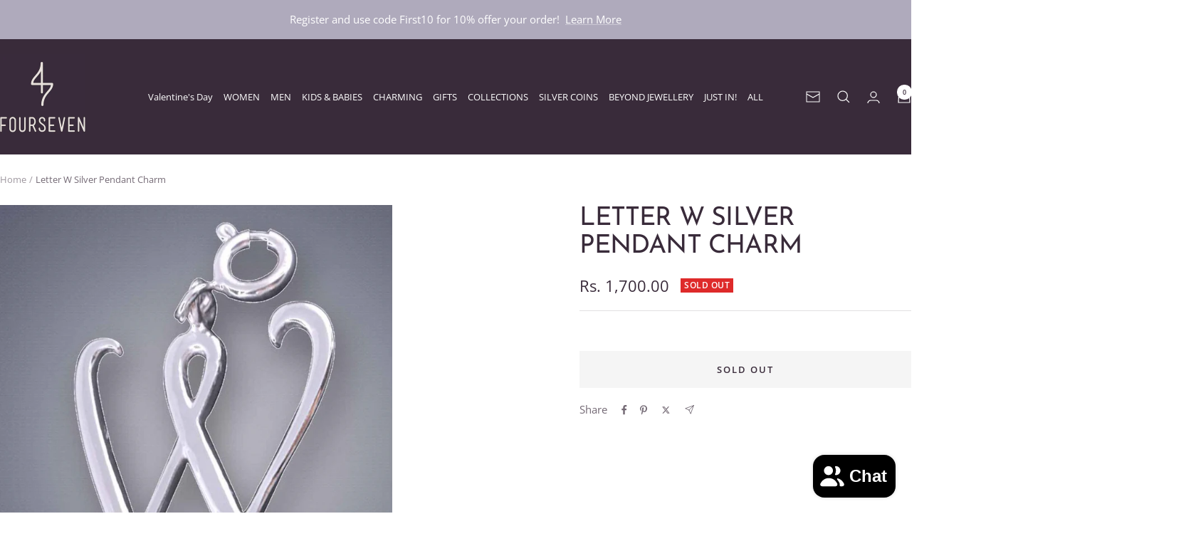

--- FILE ---
content_type: text/html; charset=utf-8
request_url: https://fourseven.com/products/letter-w-silver-pendant-charm
body_size: 30679
content:
<!doctype html><html class="no-js" lang="en" dir="ltr">
  <head>
    <meta charset="utf-8">
    <meta name="viewport" content="width=device-width, initial-scale=1.0, height=device-height, minimum-scale=1.0, maximum-scale=1.0">
    <meta name="theme-color" content="#392b3a">

    <title>Letter W Silver Pendant Charm</title><meta name="description" content="This pure silver - alphabet charm shaped in the size of the letter &quot;W&quot; comes with a pure silver locking clip. It is exquisitely designed and mounted and can be used in a very versatile fashion. Often seen as the opposite of the letter M, &quot;W&quot; exudes all the qualities that is seen as a positive counter-balance to its mir"><link rel="canonical" href="https://fourseven.com/products/letter-w-silver-pendant-charm"><link rel="shortcut icon" href="//fourseven.com/cdn/shop/files/fourseven-favicon-logo-only.png?v=1720692541&width=96" type="image/png"><link rel="preconnect" href="https://cdn.shopify.com">
    <link rel="dns-prefetch" href="https://productreviews.shopifycdn.com">
    <link rel="dns-prefetch" href="https://www.google-analytics.com"><link rel="preconnect" href="https://fonts.shopifycdn.com" crossorigin><link rel="preload" as="style" href="//fourseven.com/cdn/shop/t/3/assets/theme.css?v=149052147192863251611720501230">
    <link rel="preload" as="style" href="//fourseven.com/cdn/shop/t/3/assets/custom.css?v=31418073689892145501721825085">
    <link rel="preload" as="script" href="//fourseven.com/cdn/shop/t/3/assets/vendor.js?v=32643890569905814191720501230">
    <link rel="preload" as="script" href="//fourseven.com/cdn/shop/t/3/assets/theme.js?v=99951375191110629561720501230"><link rel="preload" as="fetch" href="/products/letter-w-silver-pendant-charm.js" crossorigin><meta property="og:type" content="product">
  <meta property="og:title" content="Letter W Silver Pendant Charm">
  <meta property="product:price:amount" content="1,700.00">
  <meta property="product:price:currency" content="INR"><meta property="og:image" content="http://fourseven.com/cdn/shop/files/Fourseven_Letter_W_Silver_Pendant_Charm_C-222-SI-S_Base-Image.jpg?v=1741597953&width=1024">
  <meta property="og:image:secure_url" content="https://fourseven.com/cdn/shop/files/Fourseven_Letter_W_Silver_Pendant_Charm_C-222-SI-S_Base-Image.jpg?v=1741597953&width=1024">
  <meta property="og:image:width" content="1000">
  <meta property="og:image:height" content="1000"><meta property="og:description" content="This pure silver - alphabet charm shaped in the size of the letter &quot;W&quot; comes with a pure silver locking clip. It is exquisitely designed and mounted and can be used in a very versatile fashion. Often seen as the opposite of the letter M, &quot;W&quot; exudes all the qualities that is seen as a positive counter-balance to its mir"><meta property="og:url" content="https://fourseven.com/products/letter-w-silver-pendant-charm">
<meta property="og:site_name" content="Fourseven"><meta name="twitter:card" content="summary"><meta name="twitter:title" content="Letter W Silver Pendant Charm">
  <meta name="twitter:description" content="This pure silver - alphabet charm shaped in the size of the letter &quot;W&quot; comes with a pure silver locking clip. It is exquisitely designed and mounted and can be used in a very versatile fashion. Often seen as the opposite of the letter M, &quot;W&quot; exudes all the qualities that is seen as a positive counter-balance to its mirror image. Self-expressive, charming, attractive and imaginative are some of the associations with this letter. It is seen as both mysterious and sociable and as such has an aura around it. This 925 sterling silver alphabet charm can be used to denote the initials of a person or clubbed with other charms to create unique personal meaning. This can be a perfect sterling silver gift which can be worn alone as a pendant on your favorite chain or it can complement"><meta name="twitter:image" content="https://fourseven.com/cdn/shop/files/Fourseven_Letter_W_Silver_Pendant_Charm_C-222-SI-S_Base-Image.jpg?v=1741597953&width=1200">
  <meta name="twitter:image:alt" content="Fourseven Letter W Silver Pendant Charm C-222-SI-S Base-Image">
    <script type="application/ld+json">{"@context":"http:\/\/schema.org\/","@id":"\/products\/letter-w-silver-pendant-charm#product","@type":"Product","brand":{"@type":"Brand","name":"MRB"},"category":"Charms \u0026 Pendants","description":"This pure silver - alphabet charm shaped in the size of the letter \"W\" comes with a pure silver locking clip. It is exquisitely designed and mounted and can be used in a very versatile fashion.\nOften seen as the opposite of the letter M, \"W\" exudes all the qualities that is seen as a positive counter-balance to its mirror image. Self-expressive, charming, attractive and imaginative are some of the associations with this letter. It is seen as both mysterious and sociable and as such has an aura around it.\nThis 925 sterling silver alphabet charm can be used to denote the initials of a person or clubbed with other charms to create unique personal meaning. This can be a perfect sterling silver gift which can be worn alone as a pendant on your favorite chain or it can complement any charm bracelet or necklace.","image":"https:\/\/fourseven.com\/cdn\/shop\/files\/Fourseven_Letter_W_Silver_Pendant_Charm_C-222-SI-S_Base-Image.jpg?v=1741597953\u0026width=1920","mpn":"100802220000040","name":"Letter W Silver Pendant Charm","offers":{"@id":"\/products\/letter-w-silver-pendant-charm?variant=41471461982292#offer","@type":"Offer","availability":"http:\/\/schema.org\/OutOfStock","price":"1700.00","priceCurrency":"INR","url":"https:\/\/fourseven.com\/products\/letter-w-silver-pendant-charm?variant=41471461982292"},"sku":"C-222-SI-S","url":"https:\/\/fourseven.com\/products\/letter-w-silver-pendant-charm"}</script><script type="application/ld+json">
  {
    "@context": "https://schema.org",
    "@type": "BreadcrumbList",
    "itemListElement": [{
        "@type": "ListItem",
        "position": 1,
        "name": "Home",
        "item": "https://fourseven.com"
      },{
            "@type": "ListItem",
            "position": 2,
            "name": "Letter W Silver Pendant Charm",
            "item": "https://fourseven.com/products/letter-w-silver-pendant-charm"
          }]
  }
</script>
    <link rel="preload" href="//fourseven.com/cdn/fonts/josefin_sans/josefinsans_n4.70f7efd699799949e6d9f99bc20843a2c86a2e0f.woff2" as="font" type="font/woff2" crossorigin><link rel="preload" href="//fourseven.com/cdn/fonts/open_sans/opensans_n4.c32e4d4eca5273f6d4ee95ddf54b5bbb75fc9b61.woff2" as="font" type="font/woff2" crossorigin><style>
  /* Typography (heading) */
  @font-face {
  font-family: "Josefin Sans";
  font-weight: 400;
  font-style: normal;
  font-display: swap;
  src: url("//fourseven.com/cdn/fonts/josefin_sans/josefinsans_n4.70f7efd699799949e6d9f99bc20843a2c86a2e0f.woff2") format("woff2"),
       url("//fourseven.com/cdn/fonts/josefin_sans/josefinsans_n4.35d308a1bdf56e5556bc2ac79702c721e4e2e983.woff") format("woff");
}

@font-face {
  font-family: "Josefin Sans";
  font-weight: 400;
  font-style: italic;
  font-display: swap;
  src: url("//fourseven.com/cdn/fonts/josefin_sans/josefinsans_i4.a2ba85bff59cf18a6ad90c24fe1808ddb8ce1343.woff2") format("woff2"),
       url("//fourseven.com/cdn/fonts/josefin_sans/josefinsans_i4.2dba61e1d135ab449e8e134ba633cf0d31863cc4.woff") format("woff");
}

/* Typography (body) */
  @font-face {
  font-family: "Open Sans";
  font-weight: 400;
  font-style: normal;
  font-display: swap;
  src: url("//fourseven.com/cdn/fonts/open_sans/opensans_n4.c32e4d4eca5273f6d4ee95ddf54b5bbb75fc9b61.woff2") format("woff2"),
       url("//fourseven.com/cdn/fonts/open_sans/opensans_n4.5f3406f8d94162b37bfa232b486ac93ee892406d.woff") format("woff");
}

@font-face {
  font-family: "Open Sans";
  font-weight: 400;
  font-style: italic;
  font-display: swap;
  src: url("//fourseven.com/cdn/fonts/open_sans/opensans_i4.6f1d45f7a46916cc95c694aab32ecbf7509cbf33.woff2") format("woff2"),
       url("//fourseven.com/cdn/fonts/open_sans/opensans_i4.4efaa52d5a57aa9a57c1556cc2b7465d18839daa.woff") format("woff");
}

@font-face {
  font-family: "Open Sans";
  font-weight: 600;
  font-style: normal;
  font-display: swap;
  src: url("//fourseven.com/cdn/fonts/open_sans/opensans_n6.15aeff3c913c3fe570c19cdfeed14ce10d09fb08.woff2") format("woff2"),
       url("//fourseven.com/cdn/fonts/open_sans/opensans_n6.14bef14c75f8837a87f70ce22013cb146ee3e9f3.woff") format("woff");
}

@font-face {
  font-family: "Open Sans";
  font-weight: 600;
  font-style: italic;
  font-display: swap;
  src: url("//fourseven.com/cdn/fonts/open_sans/opensans_i6.828bbc1b99433eacd7d50c9f0c1bfe16f27b89a3.woff2") format("woff2"),
       url("//fourseven.com/cdn/fonts/open_sans/opensans_i6.a79e1402e2bbd56b8069014f43ff9c422c30d057.woff") format("woff");
}

:root {--heading-color: 57, 43, 58;
    --text-color: 57, 43, 58;
    --background: 255, 255, 255;
    --secondary-background: 245, 245, 245;
    --border-color: 225, 223, 225;
    --border-color-darker: 176, 170, 176;
    --success-color: 112, 138, 125;
    --success-background: 226, 232, 229;
    --error-color: 210, 84, 90;
    --error-background: 252, 243, 243;
    --primary-button-background: 23, 182, 180;
    --primary-button-text-color: 255, 255, 255;
    --secondary-button-background: 130, 105, 132;
    --secondary-button-text-color: 255, 255, 255;
    --product-star-rating: 164, 129, 86;
    --product-on-sale-accent: 23, 182, 180;
    --product-sold-out-accent: 222, 42, 42;
    --product-custom-label-background: 64, 93, 230;
    --product-custom-label-text-color: 255, 255, 255;
    --product-custom-label-2-background: 243, 255, 52;
    --product-custom-label-2-text-color: 0, 0, 0;
    --product-low-stock-text-color: 210, 84, 90;
    --product-in-stock-text-color: 21, 156, 155;
    --loading-bar-background: 57, 43, 58;

    /* We duplicate some "base" colors as root colors, which is useful to use on drawer elements or popover without. Those should not be overridden to avoid issues */
    --root-heading-color: 57, 43, 58;
    --root-text-color: 57, 43, 58;
    --root-background: 255, 255, 255;
    --root-border-color: 225, 223, 225;
    --root-primary-button-background: 23, 182, 180;
    --root-primary-button-text-color: 255, 255, 255;

    --base-font-size: 15px;
    --heading-font-family: "Josefin Sans", sans-serif;
    --heading-font-weight: 400;
    --heading-font-style: normal;
    --heading-text-transform: uppercase;
    --text-font-family: "Open Sans", sans-serif;
    --text-font-weight: 400;
    --text-font-style: normal;
    --text-font-bold-weight: 600;

    /* Typography (font size) */
    --heading-xxsmall-font-size: 11px;
    --heading-xsmall-font-size: 11px;
    --heading-small-font-size: 12px;
    --heading-large-font-size: 36px;
    --heading-h1-font-size: 36px;
    --heading-h2-font-size: 30px;
    --heading-h3-font-size: 26px;
    --heading-h4-font-size: 24px;
    --heading-h5-font-size: 20px;
    --heading-h6-font-size: 16px;

    /* Control the look and feel of the theme by changing radius of various elements */
    --button-border-radius: 0px;
    --block-border-radius: 0px;
    --block-border-radius-reduced: 0px;
    --color-swatch-border-radius: 100%;

    /* Button size */
    --button-height: 48px;
    --button-small-height: 40px;

    /* Form related */
    --form-input-field-height: 48px;
    --form-input-gap: 16px;
    --form-submit-margin: 24px;

    /* Product listing related variables */
    --product-list-block-spacing: 32px;

    /* Video related */
    --play-button-background: 255, 255, 255;
    --play-button-arrow: 57, 43, 58;

    /* RTL support */
    --transform-logical-flip: 1;
    --transform-origin-start: left;
    --transform-origin-end: right;

    /* Other */
    --zoom-cursor-svg-url: url(//fourseven.com/cdn/shop/t/3/assets/zoom-cursor.svg?v=2582598775226716501721497304);
    --arrow-right-svg-url: url(//fourseven.com/cdn/shop/t/3/assets/arrow-right.svg?v=24564570235651024321721497304);
    --arrow-left-svg-url: url(//fourseven.com/cdn/shop/t/3/assets/arrow-left.svg?v=165807496418416983521721497304);

    /* Some useful variables that we can reuse in our CSS. Some explanation are needed for some of them:
       - container-max-width-minus-gutters: represents the container max width without the edge gutters
       - container-outer-width: considering the screen width, represent all the space outside the container
       - container-outer-margin: same as container-outer-width but get set to 0 inside a container
       - container-inner-width: the effective space inside the container (minus gutters)
       - grid-column-width: represents the width of a single column of the grid
       - vertical-breather: this is a variable that defines the global "spacing" between sections, and inside the section
                            to create some "breath" and minimum spacing
     */
    --container-max-width: 1600px;
    --container-gutter: 24px;
    --container-max-width-minus-gutters: calc(var(--container-max-width) - (var(--container-gutter)) * 2);
    --container-outer-width: max(calc((100vw - var(--container-max-width-minus-gutters)) / 2), var(--container-gutter));
    --container-outer-margin: var(--container-outer-width);
    --container-inner-width: calc(100vw - var(--container-outer-width) * 2);

    --grid-column-count: 10;
    --grid-gap: 24px;
    --grid-column-width: calc((100vw - var(--container-outer-width) * 2 - var(--grid-gap) * (var(--grid-column-count) - 1)) / var(--grid-column-count));

    --vertical-breather: 36px;
    --vertical-breather-tight: 36px;

    /* Shopify related variables */
    --payment-terms-background-color: #ffffff;
  }

  @media screen and (min-width: 741px) {
    :root {
      --container-gutter: 40px;
      --grid-column-count: 20;
      --vertical-breather: 48px;
      --vertical-breather-tight: 48px;

      /* Typography (font size) */
      --heading-xsmall-font-size: 12px;
      --heading-small-font-size: 13px;
      --heading-large-font-size: 52px;
      --heading-h1-font-size: 48px;
      --heading-h2-font-size: 38px;
      --heading-h3-font-size: 32px;
      --heading-h4-font-size: 24px;
      --heading-h5-font-size: 20px;
      --heading-h6-font-size: 18px;

      /* Form related */
      --form-input-field-height: 52px;
      --form-submit-margin: 32px;

      /* Button size */
      --button-height: 52px;
      --button-small-height: 44px;
    }
  }

  @media screen and (min-width: 1200px) {
    :root {
      --vertical-breather: 64px;
      --vertical-breather-tight: 48px;
      --product-list-block-spacing: 48px;

      /* Typography */
      --heading-large-font-size: 64px;
      --heading-h1-font-size: 56px;
      --heading-h2-font-size: 48px;
      --heading-h3-font-size: 36px;
      --heading-h4-font-size: 30px;
      --heading-h5-font-size: 24px;
      --heading-h6-font-size: 18px;
    }
  }

  @media screen and (min-width: 1600px) {
    :root {
      --vertical-breather: 64px;
      --vertical-breather-tight: 48px;
    }
  }

@font-face {
    font-family: 'Manus Smooth';
    src: url("//fourseven.com/cdn/shop/files/ManusSmooth.eot?v=15173570723789540292");
    src: local('Manus Smooth'), local('ManusSmooth'),
        url("//fourseven.com/cdn/shop/files/ManusSmooth.eot?v=15173570723789540292") format('embedded-opentype'),
        url("//fourseven.com/cdn/shop/files/ManusSmooth.woff2?v=12432676720721139924") format('woff2'),
        url("//fourseven.com/cdn/shop/files/ManusSmooth.woff?v=3539773734303781669") format('woff'),
        url("//fourseven.com/cdn/shop/files/ManusSmooth.ttf?v=895453949724043241") format('truetype');
    font-weight: normal;
    font-style: normal;
}


</style>
    <script>
  // This allows to expose several variables to the global scope, to be used in scripts
  window.themeVariables = {
    settings: {
      direction: "ltr",
      pageType: "product",
      cartCount: 0,
      moneyFormat: "Rs. {{amount}}",
      moneyWithCurrencyFormat: "Rs. {{amount}}",
      showVendor: false,
      discountMode: "saving",
      currencyCodeEnabled: false,
      cartType: "message",
      cartCurrency: "INR",
      mobileZoomFactor: 2.5
    },

    routes: {
      host: "fourseven.com",
      rootUrl: "\/",
      rootUrlWithoutSlash: '',
      cartUrl: "\/cart",
      cartAddUrl: "\/cart\/add",
      cartChangeUrl: "\/cart\/change",
      searchUrl: "\/search",
      predictiveSearchUrl: "\/search\/suggest",
      productRecommendationsUrl: "\/recommendations\/products"
    },

    strings: {
      accessibilityDelete: "Delete",
      accessibilityClose: "Close",
      collectionSoldOut: "Sold out",
      collectionDiscount: "Save @savings@",
      productSalePrice: "Sale price",
      productRegularPrice: "Regular price",
      productFormUnavailable: "Unavailable",
      productFormSoldOut: "Sold out",
      productFormPreOrder: "Pre-order",
      productFormAddToCart: "Add to cart",
      searchNoResults: "No results could be found.",
      searchNewSearch: "New search",
      searchProducts: "Products",
      searchArticles: "Journal",
      searchPages: "Pages",
      searchCollections: "Collections",
      cartViewCart: "View cart",
      cartItemAdded: "Item added to your cart!",
      cartItemAddedShort: "Added to your cart!",
      cartAddOrderNote: "Add order note",
      cartEditOrderNote: "Edit order note",
      shippingEstimatorNoResults: "Sorry, we do not ship to your address.",
      shippingEstimatorOneResult: "There is one shipping rate for your address:",
      shippingEstimatorMultipleResults: "There are several shipping rates for your address:",
      shippingEstimatorError: "One or more error occurred while retrieving shipping rates:"
    },

    libs: {
      flickity: "\/\/fourseven.com\/cdn\/shop\/t\/3\/assets\/flickity.js?v=176646718982628074891720501230",
      photoswipe: "\/\/fourseven.com\/cdn\/shop\/t\/3\/assets\/photoswipe.js?v=132268647426145925301720501230",
      qrCode: "\/\/fourseven.com\/cdn\/shopifycloud\/storefront\/assets\/themes_support\/vendor\/qrcode-3f2b403b.js"
    },

    breakpoints: {
      phone: 'screen and (max-width: 740px)',
      tablet: 'screen and (min-width: 741px) and (max-width: 999px)',
      tabletAndUp: 'screen and (min-width: 741px)',
      pocket: 'screen and (max-width: 999px)',
      lap: 'screen and (min-width: 1000px) and (max-width: 1199px)',
      lapAndUp: 'screen and (min-width: 1000px)',
      desktop: 'screen and (min-width: 1200px)',
      wide: 'screen and (min-width: 1400px)'
    }
  };

  window.addEventListener('pageshow', async () => {
    const cartContent = await (await fetch(`${window.themeVariables.routes.cartUrl}.js`, {cache: 'reload'})).json();
    document.documentElement.dispatchEvent(new CustomEvent('cart:refresh', {detail: {cart: cartContent}}));
  });

  if ('noModule' in HTMLScriptElement.prototype) {
    // Old browsers (like IE) that does not support module will be considered as if not executing JS at all
    document.documentElement.className = document.documentElement.className.replace('no-js', 'js');

    requestAnimationFrame(() => {
      const viewportHeight = (window.visualViewport ? window.visualViewport.height : document.documentElement.clientHeight);
      document.documentElement.style.setProperty('--window-height',viewportHeight + 'px');
    });
  }// We save the product ID in local storage to be eventually used for recently viewed section
    try {
      const items = JSON.parse(localStorage.getItem('theme:recently-viewed-products') || '[]');

      // We check if the current product already exists, and if it does not, we add it at the start
      if (!items.includes(7485738188884)) {
        items.unshift(7485738188884);
      }

      localStorage.setItem('theme:recently-viewed-products', JSON.stringify(items.slice(0, 20)));
    } catch (e) {
      // Safari in private mode does not allow setting item, we silently fail
    }</script>

    <link rel="stylesheet" href="//fourseven.com/cdn/shop/t/3/assets/theme.css?v=149052147192863251611720501230">
    <link rel="stylesheet" href="//fourseven.com/cdn/shop/t/3/assets/custom.css?v=31418073689892145501721825085">

    <script src="//fourseven.com/cdn/shop/t/3/assets/vendor.js?v=32643890569905814191720501230" defer></script>
    <script src="//fourseven.com/cdn/shop/t/3/assets/theme.js?v=99951375191110629561720501230" defer></script>
    <script src="//fourseven.com/cdn/shop/t/3/assets/custom.js?v=167639537848865775061720501230" defer></script>

    <script>window.performance && window.performance.mark && window.performance.mark('shopify.content_for_header.start');</script><meta name="google-site-verification" content="ezhkgZWUkgq9BaSh48MYDrQfJXtzYge34zVFtDvrg-k">
<meta id="shopify-digital-wallet" name="shopify-digital-wallet" content="/59018903636/digital_wallets/dialog">
<link rel="alternate" type="application/json+oembed" href="https://fourseven.com/products/letter-w-silver-pendant-charm.oembed">
<script async="async" src="/checkouts/internal/preloads.js?locale=en-IN"></script>
<script id="shopify-features" type="application/json">{"accessToken":"fa34972f5278a239cb15b1b8b240e7f1","betas":["rich-media-storefront-analytics"],"domain":"fourseven.com","predictiveSearch":true,"shopId":59018903636,"locale":"en"}</script>
<script>var Shopify = Shopify || {};
Shopify.shop = "fourseven-store.myshopify.com";
Shopify.locale = "en";
Shopify.currency = {"active":"INR","rate":"1.0"};
Shopify.country = "IN";
Shopify.theme = {"name":"fs-theme","id":127579881556,"schema_name":"Focal","schema_version":"12.0.0","theme_store_id":null,"role":"main"};
Shopify.theme.handle = "null";
Shopify.theme.style = {"id":null,"handle":null};
Shopify.cdnHost = "fourseven.com/cdn";
Shopify.routes = Shopify.routes || {};
Shopify.routes.root = "/";</script>
<script type="module">!function(o){(o.Shopify=o.Shopify||{}).modules=!0}(window);</script>
<script>!function(o){function n(){var o=[];function n(){o.push(Array.prototype.slice.apply(arguments))}return n.q=o,n}var t=o.Shopify=o.Shopify||{};t.loadFeatures=n(),t.autoloadFeatures=n()}(window);</script>
<script id="shop-js-analytics" type="application/json">{"pageType":"product"}</script>
<script defer="defer" async type="module" src="//fourseven.com/cdn/shopifycloud/shop-js/modules/v2/client.init-shop-cart-sync_BdyHc3Nr.en.esm.js"></script>
<script defer="defer" async type="module" src="//fourseven.com/cdn/shopifycloud/shop-js/modules/v2/chunk.common_Daul8nwZ.esm.js"></script>
<script type="module">
  await import("//fourseven.com/cdn/shopifycloud/shop-js/modules/v2/client.init-shop-cart-sync_BdyHc3Nr.en.esm.js");
await import("//fourseven.com/cdn/shopifycloud/shop-js/modules/v2/chunk.common_Daul8nwZ.esm.js");

  window.Shopify.SignInWithShop?.initShopCartSync?.({"fedCMEnabled":true,"windoidEnabled":true});

</script>
<script>(function() {
  var isLoaded = false;
  function asyncLoad() {
    if (isLoaded) return;
    isLoaded = true;
    var urls = ["https:\/\/sr-cdn.shiprocket.in\/sr-promise\/static\/uc.js?channel_id=4\u0026sr_company_id=4730365\u0026shop=fourseven-store.myshopify.com","https:\/\/sr-cdn.shiprocket.in\/sr-promise\/static\/uc.js?channel_id=4\u0026sr_company_id=46678\u0026shop=fourseven-store.myshopify.com","https:\/\/sr-cdn.shiprocket.in\/sr-promise\/static\/uc.js?channel_id=4\u0026sr_company_id=4796787\u0026shop=fourseven-store.myshopify.com"];
    for (var i = 0; i < urls.length; i++) {
      var s = document.createElement('script');
      s.type = 'text/javascript';
      s.async = true;
      s.src = urls[i];
      var x = document.getElementsByTagName('script')[0];
      x.parentNode.insertBefore(s, x);
    }
  };
  if(window.attachEvent) {
    window.attachEvent('onload', asyncLoad);
  } else {
    window.addEventListener('load', asyncLoad, false);
  }
})();</script>
<script id="__st">var __st={"a":59018903636,"offset":19800,"reqid":"e940d180-fdc4-4005-9c30-8a53b92cbab3-1769026313","pageurl":"fourseven.com\/products\/letter-w-silver-pendant-charm","u":"ab4668ebfe69","p":"product","rtyp":"product","rid":7485738188884};</script>
<script>window.ShopifyPaypalV4VisibilityTracking = true;</script>
<script id="form-persister">!function(){'use strict';const t='contact',e='new_comment',n=[[t,t],['blogs',e],['comments',e],[t,'customer']],o='password',r='form_key',c=['recaptcha-v3-token','g-recaptcha-response','h-captcha-response',o],s=()=>{try{return window.sessionStorage}catch{return}},i='__shopify_v',u=t=>t.elements[r],a=function(){const t=[...n].map((([t,e])=>`form[action*='/${t}']:not([data-nocaptcha='true']) input[name='form_type'][value='${e}']`)).join(',');var e;return e=t,()=>e?[...document.querySelectorAll(e)].map((t=>t.form)):[]}();function m(t){const e=u(t);a().includes(t)&&(!e||!e.value)&&function(t){try{if(!s())return;!function(t){const e=s();if(!e)return;const n=u(t);if(!n)return;const o=n.value;o&&e.removeItem(o)}(t);const e=Array.from(Array(32),(()=>Math.random().toString(36)[2])).join('');!function(t,e){u(t)||t.append(Object.assign(document.createElement('input'),{type:'hidden',name:r})),t.elements[r].value=e}(t,e),function(t,e){const n=s();if(!n)return;const r=[...t.querySelectorAll(`input[type='${o}']`)].map((({name:t})=>t)),u=[...c,...r],a={};for(const[o,c]of new FormData(t).entries())u.includes(o)||(a[o]=c);n.setItem(e,JSON.stringify({[i]:1,action:t.action,data:a}))}(t,e)}catch(e){console.error('failed to persist form',e)}}(t)}const f=t=>{if('true'===t.dataset.persistBound)return;const e=function(t,e){const n=function(t){return'function'==typeof t.submit?t.submit:HTMLFormElement.prototype.submit}(t).bind(t);return function(){let t;return()=>{t||(t=!0,(()=>{try{e(),n()}catch(t){(t=>{console.error('form submit failed',t)})(t)}})(),setTimeout((()=>t=!1),250))}}()}(t,(()=>{m(t)}));!function(t,e){if('function'==typeof t.submit&&'function'==typeof e)try{t.submit=e}catch{}}(t,e),t.addEventListener('submit',(t=>{t.preventDefault(),e()})),t.dataset.persistBound='true'};!function(){function t(t){const e=(t=>{const e=t.target;return e instanceof HTMLFormElement?e:e&&e.form})(t);e&&m(e)}document.addEventListener('submit',t),document.addEventListener('DOMContentLoaded',(()=>{const e=a();for(const t of e)f(t);var n;n=document.body,new window.MutationObserver((t=>{for(const e of t)if('childList'===e.type&&e.addedNodes.length)for(const t of e.addedNodes)1===t.nodeType&&'FORM'===t.tagName&&a().includes(t)&&f(t)})).observe(n,{childList:!0,subtree:!0,attributes:!1}),document.removeEventListener('submit',t)}))}()}();</script>
<script integrity="sha256-4kQ18oKyAcykRKYeNunJcIwy7WH5gtpwJnB7kiuLZ1E=" data-source-attribution="shopify.loadfeatures" defer="defer" src="//fourseven.com/cdn/shopifycloud/storefront/assets/storefront/load_feature-a0a9edcb.js" crossorigin="anonymous"></script>
<script data-source-attribution="shopify.dynamic_checkout.dynamic.init">var Shopify=Shopify||{};Shopify.PaymentButton=Shopify.PaymentButton||{isStorefrontPortableWallets:!0,init:function(){window.Shopify.PaymentButton.init=function(){};var t=document.createElement("script");t.src="https://fourseven.com/cdn/shopifycloud/portable-wallets/latest/portable-wallets.en.js",t.type="module",document.head.appendChild(t)}};
</script>
<script data-source-attribution="shopify.dynamic_checkout.buyer_consent">
  function portableWalletsHideBuyerConsent(e){var t=document.getElementById("shopify-buyer-consent"),n=document.getElementById("shopify-subscription-policy-button");t&&n&&(t.classList.add("hidden"),t.setAttribute("aria-hidden","true"),n.removeEventListener("click",e))}function portableWalletsShowBuyerConsent(e){var t=document.getElementById("shopify-buyer-consent"),n=document.getElementById("shopify-subscription-policy-button");t&&n&&(t.classList.remove("hidden"),t.removeAttribute("aria-hidden"),n.addEventListener("click",e))}window.Shopify?.PaymentButton&&(window.Shopify.PaymentButton.hideBuyerConsent=portableWalletsHideBuyerConsent,window.Shopify.PaymentButton.showBuyerConsent=portableWalletsShowBuyerConsent);
</script>
<script>
  function portableWalletsCleanup(e){e&&e.src&&console.error("Failed to load portable wallets script "+e.src);var t=document.querySelectorAll("shopify-accelerated-checkout .shopify-payment-button__skeleton, shopify-accelerated-checkout-cart .wallet-cart-button__skeleton"),e=document.getElementById("shopify-buyer-consent");for(let e=0;e<t.length;e++)t[e].remove();e&&e.remove()}function portableWalletsNotLoadedAsModule(e){e instanceof ErrorEvent&&"string"==typeof e.message&&e.message.includes("import.meta")&&"string"==typeof e.filename&&e.filename.includes("portable-wallets")&&(window.removeEventListener("error",portableWalletsNotLoadedAsModule),window.Shopify.PaymentButton.failedToLoad=e,"loading"===document.readyState?document.addEventListener("DOMContentLoaded",window.Shopify.PaymentButton.init):window.Shopify.PaymentButton.init())}window.addEventListener("error",portableWalletsNotLoadedAsModule);
</script>

<script type="module" src="https://fourseven.com/cdn/shopifycloud/portable-wallets/latest/portable-wallets.en.js" onError="portableWalletsCleanup(this)" crossorigin="anonymous"></script>
<script nomodule>
  document.addEventListener("DOMContentLoaded", portableWalletsCleanup);
</script>

<link id="shopify-accelerated-checkout-styles" rel="stylesheet" media="screen" href="https://fourseven.com/cdn/shopifycloud/portable-wallets/latest/accelerated-checkout-backwards-compat.css" crossorigin="anonymous">
<style id="shopify-accelerated-checkout-cart">
        #shopify-buyer-consent {
  margin-top: 1em;
  display: inline-block;
  width: 100%;
}

#shopify-buyer-consent.hidden {
  display: none;
}

#shopify-subscription-policy-button {
  background: none;
  border: none;
  padding: 0;
  text-decoration: underline;
  font-size: inherit;
  cursor: pointer;
}

#shopify-subscription-policy-button::before {
  box-shadow: none;
}

      </style>

<script>window.performance && window.performance.mark && window.performance.mark('shopify.content_for_header.end');</script>
    <script async src="https://www.googletagmanager.com/gtag/js?id=AW-935425641"></script>

<script>

 window.dataLayer = window.dataLayer || [];

 function gtag(){dataLayer.push(arguments);}

 gtag('js', new Date());

 gtag('config', 'AW-935425641');

</script>
<script type="text/javascript">
    (function(c,l,a,r,i,t,y){
        c[a]=c[a]||function(){(c[a].q=c[a].q||[]).push(arguments)};
        t=l.createElement(r);t.async=1;t.src="https://www.clarity.ms/tag/"+i;
        y=l.getElementsByTagName(r)[0];y.parentNode.insertBefore(t,y);
    })(window, document, "clarity", "script", "nm14uiqxm2");
</script>
<script type="text/javascript">
    (function(c,l,a,r,i,t,y){
        c[a]=c[a]||function(){(c[a].q=c[a].q||[]).push(arguments)};
        t=l.createElement(r);t.async=1;t.src="https://www.clarity.ms/tag/"+i;
        y=l.getElementsByTagName(r)[0];y.parentNode.insertBefore(t,y);
    })(window, document, "clarity", "script", "ojyqdmhks8");
</script>
  <script src="https://cdn.shopify.com/extensions/e8878072-2f6b-4e89-8082-94b04320908d/inbox-1254/assets/inbox-chat-loader.js" type="text/javascript" defer="defer"></script>
<link href="https://monorail-edge.shopifysvc.com" rel="dns-prefetch">
<script>(function(){if ("sendBeacon" in navigator && "performance" in window) {try {var session_token_from_headers = performance.getEntriesByType('navigation')[0].serverTiming.find(x => x.name == '_s').description;} catch {var session_token_from_headers = undefined;}var session_cookie_matches = document.cookie.match(/_shopify_s=([^;]*)/);var session_token_from_cookie = session_cookie_matches && session_cookie_matches.length === 2 ? session_cookie_matches[1] : "";var session_token = session_token_from_headers || session_token_from_cookie || "";function handle_abandonment_event(e) {var entries = performance.getEntries().filter(function(entry) {return /monorail-edge.shopifysvc.com/.test(entry.name);});if (!window.abandonment_tracked && entries.length === 0) {window.abandonment_tracked = true;var currentMs = Date.now();var navigation_start = performance.timing.navigationStart;var payload = {shop_id: 59018903636,url: window.location.href,navigation_start,duration: currentMs - navigation_start,session_token,page_type: "product"};window.navigator.sendBeacon("https://monorail-edge.shopifysvc.com/v1/produce", JSON.stringify({schema_id: "online_store_buyer_site_abandonment/1.1",payload: payload,metadata: {event_created_at_ms: currentMs,event_sent_at_ms: currentMs}}));}}window.addEventListener('pagehide', handle_abandonment_event);}}());</script>
<script id="web-pixels-manager-setup">(function e(e,d,r,n,o){if(void 0===o&&(o={}),!Boolean(null===(a=null===(i=window.Shopify)||void 0===i?void 0:i.analytics)||void 0===a?void 0:a.replayQueue)){var i,a;window.Shopify=window.Shopify||{};var t=window.Shopify;t.analytics=t.analytics||{};var s=t.analytics;s.replayQueue=[],s.publish=function(e,d,r){return s.replayQueue.push([e,d,r]),!0};try{self.performance.mark("wpm:start")}catch(e){}var l=function(){var e={modern:/Edge?\/(1{2}[4-9]|1[2-9]\d|[2-9]\d{2}|\d{4,})\.\d+(\.\d+|)|Firefox\/(1{2}[4-9]|1[2-9]\d|[2-9]\d{2}|\d{4,})\.\d+(\.\d+|)|Chrom(ium|e)\/(9{2}|\d{3,})\.\d+(\.\d+|)|(Maci|X1{2}).+ Version\/(15\.\d+|(1[6-9]|[2-9]\d|\d{3,})\.\d+)([,.]\d+|)( \(\w+\)|)( Mobile\/\w+|) Safari\/|Chrome.+OPR\/(9{2}|\d{3,})\.\d+\.\d+|(CPU[ +]OS|iPhone[ +]OS|CPU[ +]iPhone|CPU IPhone OS|CPU iPad OS)[ +]+(15[._]\d+|(1[6-9]|[2-9]\d|\d{3,})[._]\d+)([._]\d+|)|Android:?[ /-](13[3-9]|1[4-9]\d|[2-9]\d{2}|\d{4,})(\.\d+|)(\.\d+|)|Android.+Firefox\/(13[5-9]|1[4-9]\d|[2-9]\d{2}|\d{4,})\.\d+(\.\d+|)|Android.+Chrom(ium|e)\/(13[3-9]|1[4-9]\d|[2-9]\d{2}|\d{4,})\.\d+(\.\d+|)|SamsungBrowser\/([2-9]\d|\d{3,})\.\d+/,legacy:/Edge?\/(1[6-9]|[2-9]\d|\d{3,})\.\d+(\.\d+|)|Firefox\/(5[4-9]|[6-9]\d|\d{3,})\.\d+(\.\d+|)|Chrom(ium|e)\/(5[1-9]|[6-9]\d|\d{3,})\.\d+(\.\d+|)([\d.]+$|.*Safari\/(?![\d.]+ Edge\/[\d.]+$))|(Maci|X1{2}).+ Version\/(10\.\d+|(1[1-9]|[2-9]\d|\d{3,})\.\d+)([,.]\d+|)( \(\w+\)|)( Mobile\/\w+|) Safari\/|Chrome.+OPR\/(3[89]|[4-9]\d|\d{3,})\.\d+\.\d+|(CPU[ +]OS|iPhone[ +]OS|CPU[ +]iPhone|CPU IPhone OS|CPU iPad OS)[ +]+(10[._]\d+|(1[1-9]|[2-9]\d|\d{3,})[._]\d+)([._]\d+|)|Android:?[ /-](13[3-9]|1[4-9]\d|[2-9]\d{2}|\d{4,})(\.\d+|)(\.\d+|)|Mobile Safari.+OPR\/([89]\d|\d{3,})\.\d+\.\d+|Android.+Firefox\/(13[5-9]|1[4-9]\d|[2-9]\d{2}|\d{4,})\.\d+(\.\d+|)|Android.+Chrom(ium|e)\/(13[3-9]|1[4-9]\d|[2-9]\d{2}|\d{4,})\.\d+(\.\d+|)|Android.+(UC? ?Browser|UCWEB|U3)[ /]?(15\.([5-9]|\d{2,})|(1[6-9]|[2-9]\d|\d{3,})\.\d+)\.\d+|SamsungBrowser\/(5\.\d+|([6-9]|\d{2,})\.\d+)|Android.+MQ{2}Browser\/(14(\.(9|\d{2,})|)|(1[5-9]|[2-9]\d|\d{3,})(\.\d+|))(\.\d+|)|K[Aa][Ii]OS\/(3\.\d+|([4-9]|\d{2,})\.\d+)(\.\d+|)/},d=e.modern,r=e.legacy,n=navigator.userAgent;return n.match(d)?"modern":n.match(r)?"legacy":"unknown"}(),u="modern"===l?"modern":"legacy",c=(null!=n?n:{modern:"",legacy:""})[u],f=function(e){return[e.baseUrl,"/wpm","/b",e.hashVersion,"modern"===e.buildTarget?"m":"l",".js"].join("")}({baseUrl:d,hashVersion:r,buildTarget:u}),m=function(e){var d=e.version,r=e.bundleTarget,n=e.surface,o=e.pageUrl,i=e.monorailEndpoint;return{emit:function(e){var a=e.status,t=e.errorMsg,s=(new Date).getTime(),l=JSON.stringify({metadata:{event_sent_at_ms:s},events:[{schema_id:"web_pixels_manager_load/3.1",payload:{version:d,bundle_target:r,page_url:o,status:a,surface:n,error_msg:t},metadata:{event_created_at_ms:s}}]});if(!i)return console&&console.warn&&console.warn("[Web Pixels Manager] No Monorail endpoint provided, skipping logging."),!1;try{return self.navigator.sendBeacon.bind(self.navigator)(i,l)}catch(e){}var u=new XMLHttpRequest;try{return u.open("POST",i,!0),u.setRequestHeader("Content-Type","text/plain"),u.send(l),!0}catch(e){return console&&console.warn&&console.warn("[Web Pixels Manager] Got an unhandled error while logging to Monorail."),!1}}}}({version:r,bundleTarget:l,surface:e.surface,pageUrl:self.location.href,monorailEndpoint:e.monorailEndpoint});try{o.browserTarget=l,function(e){var d=e.src,r=e.async,n=void 0===r||r,o=e.onload,i=e.onerror,a=e.sri,t=e.scriptDataAttributes,s=void 0===t?{}:t,l=document.createElement("script"),u=document.querySelector("head"),c=document.querySelector("body");if(l.async=n,l.src=d,a&&(l.integrity=a,l.crossOrigin="anonymous"),s)for(var f in s)if(Object.prototype.hasOwnProperty.call(s,f))try{l.dataset[f]=s[f]}catch(e){}if(o&&l.addEventListener("load",o),i&&l.addEventListener("error",i),u)u.appendChild(l);else{if(!c)throw new Error("Did not find a head or body element to append the script");c.appendChild(l)}}({src:f,async:!0,onload:function(){if(!function(){var e,d;return Boolean(null===(d=null===(e=window.Shopify)||void 0===e?void 0:e.analytics)||void 0===d?void 0:d.initialized)}()){var d=window.webPixelsManager.init(e)||void 0;if(d){var r=window.Shopify.analytics;r.replayQueue.forEach((function(e){var r=e[0],n=e[1],o=e[2];d.publishCustomEvent(r,n,o)})),r.replayQueue=[],r.publish=d.publishCustomEvent,r.visitor=d.visitor,r.initialized=!0}}},onerror:function(){return m.emit({status:"failed",errorMsg:"".concat(f," has failed to load")})},sri:function(e){var d=/^sha384-[A-Za-z0-9+/=]+$/;return"string"==typeof e&&d.test(e)}(c)?c:"",scriptDataAttributes:o}),m.emit({status:"loading"})}catch(e){m.emit({status:"failed",errorMsg:(null==e?void 0:e.message)||"Unknown error"})}}})({shopId: 59018903636,storefrontBaseUrl: "https://fourseven.com",extensionsBaseUrl: "https://extensions.shopifycdn.com/cdn/shopifycloud/web-pixels-manager",monorailEndpoint: "https://monorail-edge.shopifysvc.com/unstable/produce_batch",surface: "storefront-renderer",enabledBetaFlags: ["2dca8a86"],webPixelsConfigList: [{"id":"232783956","configuration":"{\"config\":\"{\\\"pixel_id\\\":\\\"G-5Z1P3FNK92\\\",\\\"target_country\\\":\\\"IN\\\",\\\"gtag_events\\\":[{\\\"type\\\":\\\"begin_checkout\\\",\\\"action_label\\\":\\\"G-5Z1P3FNK92\\\"},{\\\"type\\\":\\\"search\\\",\\\"action_label\\\":\\\"G-5Z1P3FNK92\\\"},{\\\"type\\\":\\\"view_item\\\",\\\"action_label\\\":[\\\"G-5Z1P3FNK92\\\",\\\"MC-WY76J123NX\\\"]},{\\\"type\\\":\\\"purchase\\\",\\\"action_label\\\":[\\\"G-5Z1P3FNK92\\\",\\\"MC-WY76J123NX\\\"]},{\\\"type\\\":\\\"page_view\\\",\\\"action_label\\\":[\\\"G-5Z1P3FNK92\\\",\\\"MC-WY76J123NX\\\"]},{\\\"type\\\":\\\"add_payment_info\\\",\\\"action_label\\\":\\\"G-5Z1P3FNK92\\\"},{\\\"type\\\":\\\"add_to_cart\\\",\\\"action_label\\\":\\\"G-5Z1P3FNK92\\\"}],\\\"enable_monitoring_mode\\\":false}\"}","eventPayloadVersion":"v1","runtimeContext":"OPEN","scriptVersion":"b2a88bafab3e21179ed38636efcd8a93","type":"APP","apiClientId":1780363,"privacyPurposes":[],"dataSharingAdjustments":{"protectedCustomerApprovalScopes":["read_customer_address","read_customer_email","read_customer_name","read_customer_personal_data","read_customer_phone"]}},{"id":"shopify-app-pixel","configuration":"{}","eventPayloadVersion":"v1","runtimeContext":"STRICT","scriptVersion":"0450","apiClientId":"shopify-pixel","type":"APP","privacyPurposes":["ANALYTICS","MARKETING"]},{"id":"shopify-custom-pixel","eventPayloadVersion":"v1","runtimeContext":"LAX","scriptVersion":"0450","apiClientId":"shopify-pixel","type":"CUSTOM","privacyPurposes":["ANALYTICS","MARKETING"]}],isMerchantRequest: false,initData: {"shop":{"name":"Fourseven","paymentSettings":{"currencyCode":"INR"},"myshopifyDomain":"fourseven-store.myshopify.com","countryCode":"IN","storefrontUrl":"https:\/\/fourseven.com"},"customer":null,"cart":null,"checkout":null,"productVariants":[{"price":{"amount":1700.0,"currencyCode":"INR"},"product":{"title":"Letter W Silver Pendant Charm","vendor":"MRB","id":"7485738188884","untranslatedTitle":"Letter W Silver Pendant Charm","url":"\/products\/letter-w-silver-pendant-charm","type":"Charms"},"id":"41471461982292","image":{"src":"\/\/fourseven.com\/cdn\/shop\/files\/Fourseven_Letter_W_Silver_Pendant_Charm_C-222-SI-S_Base-Image.jpg?v=1741597953"},"sku":"C-222-SI-S","title":"Default Title","untranslatedTitle":"Default Title"}],"purchasingCompany":null},},"https://fourseven.com/cdn","fcfee988w5aeb613cpc8e4bc33m6693e112",{"modern":"","legacy":""},{"shopId":"59018903636","storefrontBaseUrl":"https:\/\/fourseven.com","extensionBaseUrl":"https:\/\/extensions.shopifycdn.com\/cdn\/shopifycloud\/web-pixels-manager","surface":"storefront-renderer","enabledBetaFlags":"[\"2dca8a86\"]","isMerchantRequest":"false","hashVersion":"fcfee988w5aeb613cpc8e4bc33m6693e112","publish":"custom","events":"[[\"page_viewed\",{}],[\"product_viewed\",{\"productVariant\":{\"price\":{\"amount\":1700.0,\"currencyCode\":\"INR\"},\"product\":{\"title\":\"Letter W Silver Pendant Charm\",\"vendor\":\"MRB\",\"id\":\"7485738188884\",\"untranslatedTitle\":\"Letter W Silver Pendant Charm\",\"url\":\"\/products\/letter-w-silver-pendant-charm\",\"type\":\"Charms\"},\"id\":\"41471461982292\",\"image\":{\"src\":\"\/\/fourseven.com\/cdn\/shop\/files\/Fourseven_Letter_W_Silver_Pendant_Charm_C-222-SI-S_Base-Image.jpg?v=1741597953\"},\"sku\":\"C-222-SI-S\",\"title\":\"Default Title\",\"untranslatedTitle\":\"Default Title\"}}]]"});</script><script>
  window.ShopifyAnalytics = window.ShopifyAnalytics || {};
  window.ShopifyAnalytics.meta = window.ShopifyAnalytics.meta || {};
  window.ShopifyAnalytics.meta.currency = 'INR';
  var meta = {"product":{"id":7485738188884,"gid":"gid:\/\/shopify\/Product\/7485738188884","vendor":"MRB","type":"Charms","handle":"letter-w-silver-pendant-charm","variants":[{"id":41471461982292,"price":170000,"name":"Letter W Silver Pendant Charm","public_title":null,"sku":"C-222-SI-S"}],"remote":false},"page":{"pageType":"product","resourceType":"product","resourceId":7485738188884,"requestId":"e940d180-fdc4-4005-9c30-8a53b92cbab3-1769026313"}};
  for (var attr in meta) {
    window.ShopifyAnalytics.meta[attr] = meta[attr];
  }
</script>
<script class="analytics">
  (function () {
    var customDocumentWrite = function(content) {
      var jquery = null;

      if (window.jQuery) {
        jquery = window.jQuery;
      } else if (window.Checkout && window.Checkout.$) {
        jquery = window.Checkout.$;
      }

      if (jquery) {
        jquery('body').append(content);
      }
    };

    var hasLoggedConversion = function(token) {
      if (token) {
        return document.cookie.indexOf('loggedConversion=' + token) !== -1;
      }
      return false;
    }

    var setCookieIfConversion = function(token) {
      if (token) {
        var twoMonthsFromNow = new Date(Date.now());
        twoMonthsFromNow.setMonth(twoMonthsFromNow.getMonth() + 2);

        document.cookie = 'loggedConversion=' + token + '; expires=' + twoMonthsFromNow;
      }
    }

    var trekkie = window.ShopifyAnalytics.lib = window.trekkie = window.trekkie || [];
    if (trekkie.integrations) {
      return;
    }
    trekkie.methods = [
      'identify',
      'page',
      'ready',
      'track',
      'trackForm',
      'trackLink'
    ];
    trekkie.factory = function(method) {
      return function() {
        var args = Array.prototype.slice.call(arguments);
        args.unshift(method);
        trekkie.push(args);
        return trekkie;
      };
    };
    for (var i = 0; i < trekkie.methods.length; i++) {
      var key = trekkie.methods[i];
      trekkie[key] = trekkie.factory(key);
    }
    trekkie.load = function(config) {
      trekkie.config = config || {};
      trekkie.config.initialDocumentCookie = document.cookie;
      var first = document.getElementsByTagName('script')[0];
      var script = document.createElement('script');
      script.type = 'text/javascript';
      script.onerror = function(e) {
        var scriptFallback = document.createElement('script');
        scriptFallback.type = 'text/javascript';
        scriptFallback.onerror = function(error) {
                var Monorail = {
      produce: function produce(monorailDomain, schemaId, payload) {
        var currentMs = new Date().getTime();
        var event = {
          schema_id: schemaId,
          payload: payload,
          metadata: {
            event_created_at_ms: currentMs,
            event_sent_at_ms: currentMs
          }
        };
        return Monorail.sendRequest("https://" + monorailDomain + "/v1/produce", JSON.stringify(event));
      },
      sendRequest: function sendRequest(endpointUrl, payload) {
        // Try the sendBeacon API
        if (window && window.navigator && typeof window.navigator.sendBeacon === 'function' && typeof window.Blob === 'function' && !Monorail.isIos12()) {
          var blobData = new window.Blob([payload], {
            type: 'text/plain'
          });

          if (window.navigator.sendBeacon(endpointUrl, blobData)) {
            return true;
          } // sendBeacon was not successful

        } // XHR beacon

        var xhr = new XMLHttpRequest();

        try {
          xhr.open('POST', endpointUrl);
          xhr.setRequestHeader('Content-Type', 'text/plain');
          xhr.send(payload);
        } catch (e) {
          console.log(e);
        }

        return false;
      },
      isIos12: function isIos12() {
        return window.navigator.userAgent.lastIndexOf('iPhone; CPU iPhone OS 12_') !== -1 || window.navigator.userAgent.lastIndexOf('iPad; CPU OS 12_') !== -1;
      }
    };
    Monorail.produce('monorail-edge.shopifysvc.com',
      'trekkie_storefront_load_errors/1.1',
      {shop_id: 59018903636,
      theme_id: 127579881556,
      app_name: "storefront",
      context_url: window.location.href,
      source_url: "//fourseven.com/cdn/s/trekkie.storefront.cd680fe47e6c39ca5d5df5f0a32d569bc48c0f27.min.js"});

        };
        scriptFallback.async = true;
        scriptFallback.src = '//fourseven.com/cdn/s/trekkie.storefront.cd680fe47e6c39ca5d5df5f0a32d569bc48c0f27.min.js';
        first.parentNode.insertBefore(scriptFallback, first);
      };
      script.async = true;
      script.src = '//fourseven.com/cdn/s/trekkie.storefront.cd680fe47e6c39ca5d5df5f0a32d569bc48c0f27.min.js';
      first.parentNode.insertBefore(script, first);
    };
    trekkie.load(
      {"Trekkie":{"appName":"storefront","development":false,"defaultAttributes":{"shopId":59018903636,"isMerchantRequest":null,"themeId":127579881556,"themeCityHash":"10923009994051201311","contentLanguage":"en","currency":"INR","eventMetadataId":"8c5ecfc1-fbd4-4eeb-98d5-48381439290a"},"isServerSideCookieWritingEnabled":true,"monorailRegion":"shop_domain","enabledBetaFlags":["65f19447"]},"Session Attribution":{},"S2S":{"facebookCapiEnabled":false,"source":"trekkie-storefront-renderer","apiClientId":580111}}
    );

    var loaded = false;
    trekkie.ready(function() {
      if (loaded) return;
      loaded = true;

      window.ShopifyAnalytics.lib = window.trekkie;

      var originalDocumentWrite = document.write;
      document.write = customDocumentWrite;
      try { window.ShopifyAnalytics.merchantGoogleAnalytics.call(this); } catch(error) {};
      document.write = originalDocumentWrite;

      window.ShopifyAnalytics.lib.page(null,{"pageType":"product","resourceType":"product","resourceId":7485738188884,"requestId":"e940d180-fdc4-4005-9c30-8a53b92cbab3-1769026313","shopifyEmitted":true});

      var match = window.location.pathname.match(/checkouts\/(.+)\/(thank_you|post_purchase)/)
      var token = match? match[1]: undefined;
      if (!hasLoggedConversion(token)) {
        setCookieIfConversion(token);
        window.ShopifyAnalytics.lib.track("Viewed Product",{"currency":"INR","variantId":41471461982292,"productId":7485738188884,"productGid":"gid:\/\/shopify\/Product\/7485738188884","name":"Letter W Silver Pendant Charm","price":"1700.00","sku":"C-222-SI-S","brand":"MRB","variant":null,"category":"Charms","nonInteraction":true,"remote":false},undefined,undefined,{"shopifyEmitted":true});
      window.ShopifyAnalytics.lib.track("monorail:\/\/trekkie_storefront_viewed_product\/1.1",{"currency":"INR","variantId":41471461982292,"productId":7485738188884,"productGid":"gid:\/\/shopify\/Product\/7485738188884","name":"Letter W Silver Pendant Charm","price":"1700.00","sku":"C-222-SI-S","brand":"MRB","variant":null,"category":"Charms","nonInteraction":true,"remote":false,"referer":"https:\/\/fourseven.com\/products\/letter-w-silver-pendant-charm"});
      }
    });


        var eventsListenerScript = document.createElement('script');
        eventsListenerScript.async = true;
        eventsListenerScript.src = "//fourseven.com/cdn/shopifycloud/storefront/assets/shop_events_listener-3da45d37.js";
        document.getElementsByTagName('head')[0].appendChild(eventsListenerScript);

})();</script>
<script
  defer
  src="https://fourseven.com/cdn/shopifycloud/perf-kit/shopify-perf-kit-3.0.4.min.js"
  data-application="storefront-renderer"
  data-shop-id="59018903636"
  data-render-region="gcp-us-central1"
  data-page-type="product"
  data-theme-instance-id="127579881556"
  data-theme-name="Focal"
  data-theme-version="12.0.0"
  data-monorail-region="shop_domain"
  data-resource-timing-sampling-rate="10"
  data-shs="true"
  data-shs-beacon="true"
  data-shs-export-with-fetch="true"
  data-shs-logs-sample-rate="1"
  data-shs-beacon-endpoint="https://fourseven.com/api/collect"
></script>
</head><body class="no-focus-outline  features--image-zoom" data-instant-allow-query-string><svg class="visually-hidden">
      <linearGradient id="rating-star-gradient-half">
        <stop offset="50%" stop-color="rgb(var(--product-star-rating))" />
        <stop offset="50%" stop-color="rgb(var(--product-star-rating))" stop-opacity="0.4" />
      </linearGradient>
    </svg>

    <a href="#main" class="visually-hidden skip-to-content">Skip to content</a>
    <loading-bar class="loading-bar"></loading-bar><!-- BEGIN sections: header-group -->
<div id="shopify-section-sections--15693261176916__announcement-bar" class="shopify-section shopify-section-group-header-group shopify-section--announcement-bar"><style>
  :root {
    --enable-sticky-announcement-bar: 1;
  }

  #shopify-section-sections--15693261176916__announcement-bar {
    --heading-color: 255, 255, 255;
    --text-color: 255, 255, 255;
    --primary-button-background: 255, 255, 255;
    --primary-button-text-color: 57, 43, 58;
    --section-background: 175, 170, 188;position: -webkit-sticky;
      position: sticky;
      top: 0;
      z-index: 5; /* Make sure it goes over header */}

  @media screen and (min-width: 741px) {
    :root {
      --enable-sticky-announcement-bar: 1;
    }

    #shopify-section-sections--15693261176916__announcement-bar {position: -webkit-sticky;
        position: sticky;
        top: 0;
        z-index: 5; /* Make sure it goes over header */}
  }
</style><section>
    <announcement-bar  class="announcement-bar "><div class="announcement-bar__list"><announcement-bar-item  has-content class="announcement-bar__item" ><div class="announcement-bar__message "><p>Register and use code First10 for 10% offer your order! <button class="link" data-action="open-content">Learn More</button></p></div><div hidden class="announcement-bar__content ">
                <div class="announcement-bar__content-overlay"></div>

                <div class="announcement-bar__content-overflow">
                  <div class="announcement-bar__content-inner">
                    <button type="button" class="announcement-bar__close-button tap-area" data-action="close-content">
                      <span class="visually-hidden">Close</span><svg focusable="false" width="14" height="14" class="icon icon--close   " viewBox="0 0 14 14">
        <path d="M13 13L1 1M13 1L1 13" stroke="currentColor" stroke-width="1.2" fill="none"></path>
      </svg></button><div class="announcement-bar__content-text-wrapper">
                        <div class="announcement-bar__content-text text-container"><h3 class="heading h5">First Order Discount</h3><p>Welcome to Fourseven!</p><p>As a special offer to our new customers, you can use the code FIRST10 during checkout to get a flat 10% off your total order. </p><p>Please note the discount is not applicable for Pure 999 Silver Coins or for pure gold items (10k, 14k, 18k, 22k, 24k).</p></div>
                      </div></div>
                </div>
              </div></announcement-bar-item></div></announcement-bar>
  </section>

  <script>
    document.documentElement.style.setProperty('--announcement-bar-height', document.getElementById('shopify-section-sections--15693261176916__announcement-bar').clientHeight + 'px');
  </script></div><div id="shopify-section-sections--15693261176916__header" class="shopify-section shopify-section-group-header-group shopify-section--header"><style>
  :root {
    --enable-sticky-header: 1;
    --enable-transparent-header: 0;
    --loading-bar-background: 255, 255, 255; /* Prevent the loading bar to be invisible */
  }

  #shopify-section-sections--15693261176916__header {--header-background: 57, 43, 58;
    --header-text-color: 255, 255, 255;
    --header-border-color: 87, 75, 88;
    --reduce-header-padding: 1;position: -webkit-sticky;
      position: sticky;
      top: 0;z-index: 4;
  }.shopify-section--announcement-bar ~ #shopify-section-sections--15693261176916__header {
      top: calc(var(--enable-sticky-announcement-bar, 0) * var(--announcement-bar-height, 0px));
    }#shopify-section-sections--15693261176916__header .header__logo-image {
    max-width: 80px;
  }

  @media screen and (min-width: 741px) {
    #shopify-section-sections--15693261176916__header .header__logo-image {
      max-width: 120px;
    }
  }

  @media screen and (min-width: 1200px) {/* For this navigation we have to move the logo and make sure the navigation takes the whole width */
      .header__logo {
        order: -1;
        flex: 1 1 0;
      }

      .header__inline-navigation {
        flex: 1 1 auto;
        justify-content: center;
        max-width: max-content;
        margin-inline: 48px;
      }}</style>

<store-header sticky  class="header  " role="banner"><div class="container">
    <div class="header__wrapper">
      <!-- LEFT PART -->
      <nav class="header__inline-navigation" role="navigation"><desktop-navigation>
  <ul class="header__linklist list--unstyled hidden-pocket hidden-lap" role="list"><li class="header__linklist-item " data-item-title="Valentine&#39;s Day">
        <a class="header__linklist-link link--animated" href="/collections/valentines-collection" >Valentine's Day</a></li><li class="header__linklist-item has-dropdown" data-item-title="WOMEN">
        <a class="header__linklist-link link--animated" href="/collections/women" aria-controls="desktop-menu-2" aria-expanded="false">WOMEN</a><div hidden id="desktop-menu-2" class="mega-menu" >
              <div class="container">
                <div class="mega-menu__inner"><div class="mega-menu__columns-wrapper"><div class="mega-menu__column"><a href="/collections/women" class="mega-menu__title heading heading--small">ALL WOMEN'S JEWELLERY & ACCESSORIES</a></div><div class="mega-menu__column"><a href="/collections/all-womens-jewellery" class="mega-menu__title heading heading--small">Women's Jewellery by Category</a><ul class="linklist list--unstyled" role="list"><li class="linklist__item">
                                  <a href="/collections/womens-anklets" class="link--faded">Women's Anklets</a>
                                </li><li class="linklist__item">
                                  <a href="/collections/womens-bracelets" class="link--faded">Women's Bracelets</a>
                                </li><li class="linklist__item">
                                  <a href="/collections/womens-brooches" class="link--faded">Women's Brooches</a>
                                </li><li class="linklist__item">
                                  <a href="/collections/womens-charms-charm-holders" class="link--faded">Women's Charms & Charm Holders</a>
                                </li><li class="linklist__item">
                                  <a href="/collections/womens-earrings" class="link--faded">Women's Earrings</a>
                                </li><li class="linklist__item">
                                  <a href="/collections/womens-necklaces-chains" class="link--faded">Women's Necklaces & Chains</a>
                                </li><li class="linklist__item">
                                  <a href="/collections/womens-nose-pins" class="link--faded">Women's Nose Pins</a>
                                </li><li class="linklist__item">
                                  <a href="/collections/womens-pendants" class="link--faded">Women's Pendants</a>
                                </li><li class="linklist__item">
                                  <a href="/collections/womens-rings" class="link--faded">Women's Rings</a>
                                </li><li class="linklist__item">
                                  <a href="/collections/womens-toe-rings" class="link--faded">Women's Toe Rings</a>
                                </li></ul></div></div><div class="mega-menu__images-wrapper "><a href="/products/five-blessings-silver-baali-earrings" class="mega-menu__image-push image-zoom"><div class="mega-menu__image-wrapper"><img src="//fourseven.com/cdn/shop/files/Women-MM-Silver-Jewelry.jpg?v=1721482171&amp;width=560" alt="" srcset="//fourseven.com/cdn/shop/files/Women-MM-Silver-Jewelry.jpg?v=1721482171&amp;width=352 352w, //fourseven.com/cdn/shop/files/Women-MM-Silver-Jewelry.jpg?v=1721482171&amp;width=560 560w" width="560" height="420" loading="lazy" sizes="240,480,720" class="mega-menu__image">
                  </div><p class="mega-menu__heading heading heading--small">For the ears</p><span class="mega-menu__text">Silver Baali Earrings</span></a><a href="/products/shape-of-you-silver-ring-opposites-attract" class="mega-menu__image-push image-zoom"><div class="mega-menu__image-wrapper"><img src="//fourseven.com/cdn/shop/files/Women-MM-Silver-Rings.jpg?v=1721482413&amp;width=560" alt="" srcset="//fourseven.com/cdn/shop/files/Women-MM-Silver-Rings.jpg?v=1721482413&amp;width=352 352w, //fourseven.com/cdn/shop/files/Women-MM-Silver-Rings.jpg?v=1721482413&amp;width=560 560w" width="560" height="420" loading="lazy" sizes="240,480,720" class="mega-menu__image">
                  </div><p class="mega-menu__heading heading heading--small">For the fingers</p><span class="mega-menu__text">Designer Silver Rings</span></a></div></div>
              </div>
            </div></li><li class="header__linklist-item has-dropdown" data-item-title="MEN">
        <a class="header__linklist-link link--animated" href="/collections/men" aria-controls="desktop-menu-3" aria-expanded="false">MEN</a><div hidden id="desktop-menu-3" class="mega-menu" >
              <div class="container">
                <div class="mega-menu__inner"><div class="mega-menu__columns-wrapper"><div class="mega-menu__column"><a href="/collections/men" class="mega-menu__title heading heading--small">ALL MEN'S JEWELLERY & ACCESSORIES</a></div><div class="mega-menu__column"><span class="mega-menu__title heading heading--small">All Men's Jewellery</span><ul class="linklist list--unstyled" role="list"><li class="linklist__item">
                                  <a href="/collections/mens-bracelets" class="link--faded">Men's Bracelets</a>
                                </li><li class="linklist__item">
                                  <a href="/collections/mens-brooches" class="link--faded">Men's Brooches</a>
                                </li><li class="linklist__item">
                                  <a href="/collections/mens-cufflinks" class="link--faded">Men's Cufflinks</a>
                                </li><li class="linklist__item">
                                  <a href="/collections/mens-earrings" class="link--faded">Men's Earrings</a>
                                </li><li class="linklist__item">
                                  <a href="/collections/mens-necklaces-chains" class="link--faded">Men's Necklaces & Chains</a>
                                </li><li class="linklist__item">
                                  <a href="/collections/mens-pendants" class="link--faded">Men's Pendants</a>
                                </li><li class="linklist__item">
                                  <a href="/collections/mens-rings" class="link--faded">Men's Rings</a>
                                </li><li class="linklist__item">
                                  <a href="/collections/mens-accessories" class="link--faded">Men's Accessories</a>
                                </li></ul></div></div><div class="mega-menu__images-wrapper "><a href="/products/fleur-de-lis-silver-cufflinks" class="mega-menu__image-push image-zoom"><div class="mega-menu__image-wrapper"><img src="//fourseven.com/cdn/shop/files/Men-MM-Silver-Jewelry.jpg?v=1721564492&amp;width=560" alt="" srcset="//fourseven.com/cdn/shop/files/Men-MM-Silver-Jewelry.jpg?v=1721564492&amp;width=352 352w, //fourseven.com/cdn/shop/files/Men-MM-Silver-Jewelry.jpg?v=1721564492&amp;width=560 560w" width="560" height="420" loading="lazy" sizes="240,480,720" class="mega-menu__image">
                  </div><p class="mega-menu__heading heading heading--small">Classic Style</p><span class="mega-menu__text">Silver Cufflinks</span></a><a href="/products/true-grit-tigers-eye-azurite-elastic-bead-bracelet" class="mega-menu__image-push image-zoom"><div class="mega-menu__image-wrapper"><img src="//fourseven.com/cdn/shop/files/Men-MM-Silver-Bead-Bracelets.jpg?v=1721564965&amp;width=560" alt="Men&#39;s Silver and Natural Bead Bracelets" srcset="//fourseven.com/cdn/shop/files/Men-MM-Silver-Bead-Bracelets.jpg?v=1721564965&amp;width=352 352w, //fourseven.com/cdn/shop/files/Men-MM-Silver-Bead-Bracelets.jpg?v=1721564965&amp;width=560 560w" width="560" height="420" loading="lazy" sizes="240,480,720" class="mega-menu__image">
                  </div><p class="mega-menu__heading heading heading--small">Spiritual Style</p><span class="mega-menu__text">Rudraksh & Gemstone Bead Bracelets</span></a></div></div>
              </div>
            </div></li><li class="header__linklist-item has-dropdown" data-item-title="KIDS &amp; BABIES">
        <a class="header__linklist-link link--animated" href="/collections/kids-silver-jewellery-and-accessories" aria-controls="desktop-menu-4" aria-expanded="false">KIDS & BABIES</a><ul hidden id="desktop-menu-4" class="nav-dropdown nav-dropdown--restrict list--unstyled" role="list"><li class="nav-dropdown__item ">
                <a class="nav-dropdown__link link--faded" href="/collections/kids-bracelets" >Kids' Bracelets</a></li><li class="nav-dropdown__item ">
                <a class="nav-dropdown__link link--faded" href="/collections/kids-earrings" >Kids' Earrings</a></li><li class="nav-dropdown__item ">
                <a class="nav-dropdown__link link--faded" href="/collections/kids-necklace-chains" >Kids' Necklaces & Chains</a></li><li class="nav-dropdown__item ">
                <a class="nav-dropdown__link link--faded" href="/collections/kids-pendants" >Kids' Pendants</a></li><li class="nav-dropdown__item ">
                <a class="nav-dropdown__link link--faded" href="/collections/kids-rings" >Kids' Rings</a></li></ul></li><li class="header__linklist-item has-dropdown" data-item-title="CHARMING">
        <a class="header__linklist-link link--animated" href="/collections/charming" aria-controls="desktop-menu-5" aria-expanded="false">CHARMING</a><ul hidden id="desktop-menu-5" class="nav-dropdown nav-dropdown--restrict list--unstyled" role="list"><li class="nav-dropdown__item ">
                <a class="nav-dropdown__link link--faded" href="/collections/charms" >Charms</a></li><li class="nav-dropdown__item ">
                <a class="nav-dropdown__link link--faded" href="/collections/charm-holders" >Charm Holders</a></li><li class="nav-dropdown__item ">
                <a class="nav-dropdown__link link--faded" href="/collections/signature-silver-charm-bracelets" >Signature Charm Bracelets</a></li></ul></li><li class="header__linklist-item has-dropdown" data-item-title="GIFTS">
        <a class="header__linklist-link link--animated" href="/collections/fourseven-silver-gifts-collection" aria-controls="desktop-menu-6" aria-expanded="false">GIFTS</a><ul hidden id="desktop-menu-6" class="nav-dropdown nav-dropdown--restrict list--unstyled" role="list"><li class="nav-dropdown__item ">
                <a class="nav-dropdown__link link--faded" href="/collections/valentines-collection" >Gifts of Love</a></li><li class="nav-dropdown__item ">
                <a class="nav-dropdown__link link--faded" href="/collections/wedding-gifts" >Wedding Gifts</a></li><li class="nav-dropdown__item ">
                <a class="nav-dropdown__link link--faded" href="/collections/couples-gifts" >Couple's Gifts</a></li><li class="nav-dropdown__item ">
                <a class="nav-dropdown__link link--faded" href="/collections/baby-gifts" >Baby Gifts</a></li><li class="nav-dropdown__item ">
                <a class="nav-dropdown__link link--faded" href="/collections/gifts-for-dad" >Gifts for Dad</a></li><li class="nav-dropdown__item ">
                <a class="nav-dropdown__link link--faded" href="/collections/gifts-for-mom" >Gifts for Mom</a></li></ul></li><li class="header__linklist-item has-dropdown" data-item-title="COLLECTIONS">
        <a class="header__linklist-link link--animated" href="/collections/fourseven-silver-jewellery-collections" aria-controls="desktop-menu-7" aria-expanded="false">COLLECTIONS</a><ul hidden id="desktop-menu-7" class="nav-dropdown nav-dropdown--restrict list--unstyled" role="list"><li class="nav-dropdown__item ">
                <a class="nav-dropdown__link link--faded" href="/collections/valentines-collection" >Amour Love Collection</a></li><li class="nav-dropdown__item ">
                <a class="nav-dropdown__link link--faded" href="/collections/workwear-collection" >Women's Workwear Collection</a></li><li class="nav-dropdown__item ">
                <a class="nav-dropdown__link link--faded" href="/collections/aromatherapy-healing-collection" >Healing & Aromatherapy Collection</a></li><li class="nav-dropdown__item ">
                <a class="nav-dropdown__link link--faded" href="/collections/ganesha-collection" >Ganesha Collection</a></li><li class="nav-dropdown__item ">
                <a class="nav-dropdown__link link--faded" href="/collections/shiva-collection" >Shiva Collection</a></li><li class="nav-dropdown__item ">
                <a class="nav-dropdown__link link--faded" href="/collections/india-patriotic" >My India Collection</a></li><li class="nav-dropdown__item ">
                <a class="nav-dropdown__link link--faded" href="/collections/aashirwaad-collection" >Aashirwaad Wishes & Blessings Collection</a></li><li class="nav-dropdown__item ">
                <a class="nav-dropdown__link link--faded" href="/collections/praarambha-collection" >Praarambha Collection</a></li><li class="nav-dropdown__item ">
                <a class="nav-dropdown__link link--faded" href="/collections/zaynah-gemstone-collection" >Zaynah Gemstone Collection</a></li><li class="nav-dropdown__item ">
                <a class="nav-dropdown__link link--faded" href="/collections/spectrum-collection" >Spectrum Collection</a></li></ul></li><li class="header__linklist-item " data-item-title="SILVER COINS">
        <a class="header__linklist-link link--animated" href="/collections/pure-999-silver-coins" >SILVER COINS</a></li><li class="header__linklist-item has-dropdown" data-item-title="BEYOND JEWELLERY">
        <a class="header__linklist-link link--animated" href="/collections/beyond-jewellery-collection" aria-controls="desktop-menu-9" aria-expanded="false">BEYOND JEWELLERY</a><ul hidden id="desktop-menu-9" class="nav-dropdown nav-dropdown--restrict list--unstyled" role="list"><li class="nav-dropdown__item ">
                <a class="nav-dropdown__link link--faded" href="/collections/home-decor" >Home Décor</a></li><li class="nav-dropdown__item ">
                <a class="nav-dropdown__link link--faded" href="/collections/pooja-prayer" >Pooja & Prayer</a></li><li class="nav-dropdown__item ">
                <a class="nav-dropdown__link link--faded" href="/collections/bookmarks" >Bookmarks</a></li></ul></li><li class="header__linklist-item " data-item-title="JUST IN!">
        <a class="header__linklist-link link--animated" href="/collections/just-in-collection" >JUST IN!</a></li><li class="header__linklist-item has-dropdown" data-item-title="ALL">
        <a class="header__linklist-link link--animated" href="#" aria-controls="desktop-menu-11" aria-expanded="false">ALL</a><ul hidden id="desktop-menu-11" class="nav-dropdown nav-dropdown--restrict list--unstyled" role="list"><li class="nav-dropdown__item ">
                <a class="nav-dropdown__link link--faded" href="/collections/accessories" >Accessories</a></li><li class="nav-dropdown__item ">
                <a class="nav-dropdown__link link--faded" href="/collections/anklets" >Anklets</a></li><li class="nav-dropdown__item ">
                <a class="nav-dropdown__link link--faded" href="/collections/bracelets" >Bracelets</a></li><li class="nav-dropdown__item ">
                <a class="nav-dropdown__link link--faded" href="/collections/brooches" >Brooches</a></li><li class="nav-dropdown__item ">
                <a class="nav-dropdown__link link--faded" href="/collections/charm-holders" >Charm Holders</a></li><li class="nav-dropdown__item ">
                <a class="nav-dropdown__link link--faded" href="/collections/charms-1" >Charms</a></li><li class="nav-dropdown__item ">
                <a class="nav-dropdown__link link--faded" href="/collections/cufflinks" >Cufflinks</a></li><li class="nav-dropdown__item ">
                <a class="nav-dropdown__link link--faded" href="/collections/earrings" >Earrings</a></li><li class="nav-dropdown__item ">
                <a class="nav-dropdown__link link--faded" href="/collections/necklaces-chains" >Necklaces</a></li><li class="nav-dropdown__item ">
                <a class="nav-dropdown__link link--faded" href="/collections/pendants" >Pendants</a></li><li class="nav-dropdown__item ">
                <a class="nav-dropdown__link link--faded" href="/collections/silver-rings-collection" >Rings</a></li><li class="nav-dropdown__item ">
                <a class="nav-dropdown__link link--faded" href="/collections/story-beads" >Story Beads</a></li><li class="nav-dropdown__item ">
                <a class="nav-dropdown__link link--faded" href="/collections/home-decor" >Home Décor</a></li><li class="nav-dropdown__item ">
                <a class="nav-dropdown__link link--faded" href="/collections/pooja-prayer" >Pooja & Prayer</a></li><li class="nav-dropdown__item ">
                <a class="nav-dropdown__link link--faded" href="/collections/bookmarks" >Bookmarks</a></li></ul></li></ul>
</desktop-navigation><div class="header__icon-list "><button is="toggle-button" class="header__icon-wrapper tap-area hidden-desk" aria-controls="mobile-menu-drawer" aria-expanded="false">
              <span class="visually-hidden">Navigation</span><svg focusable="false" width="18" height="14" class="icon icon--header-hamburger   " viewBox="0 0 18 14">
        <path d="M0 1h18M0 13h18H0zm0-6h18H0z" fill="none" stroke="currentColor" stroke-width="1.2"></path>
      </svg></button><a href="/search" is="toggle-link" class="header__icon-wrapper tap-area  hidden-desk" aria-controls="search-drawer" aria-expanded="false" aria-label="Search"><svg focusable="false" width="18" height="18" class="icon icon--header-search   " viewBox="0 0 18 18">
        <path d="M12.336 12.336c2.634-2.635 2.682-6.859.106-9.435-2.576-2.576-6.8-2.528-9.435.106C.373 5.642.325 9.866 2.901 12.442c2.576 2.576 6.8 2.528 9.435-.106zm0 0L17 17" fill="none" stroke="currentColor" stroke-width="1.2"></path>
      </svg></a>
        </div></nav>

      <!-- LOGO PART --><span class="header__logo"><a class="header__logo-link" href="/">
            <span class="visually-hidden">Fourseven</span>
            <img class="header__logo-image" width="2000" height="2000" src="//fourseven.com/cdn/shop/files/Fourseven_Logo_MainImage_2000x2000_cd101758-695a-41ce-9c0d-7ba00db90e5c.png?v=1720438888&width=240" alt=""></a></span><!-- SECONDARY LINKS PART -->
      <div class="header__secondary-links"><div class="header__icon-list"><button is="toggle-button" class="header__icon-wrapper tap-area hidden-phone " aria-controls="newsletter-popup" aria-expanded="false">
            <span class="visually-hidden">Newsletter</span><svg focusable="false" width="20" height="16" class="icon icon--header-email   " viewBox="0 0 20 16">
        <path d="M19 4l-9 5-9-5" fill="none" stroke="currentColor" stroke-width="1.2"></path>
        <path stroke="currentColor" fill="none" stroke-width="1.2" d="M1 1h18v14H1z"></path>
      </svg></button><a href="/search" is="toggle-link" class="header__icon-wrapper tap-area hidden-pocket hidden-lap " aria-label="Search" aria-controls="search-drawer" aria-expanded="false"><svg focusable="false" width="18" height="18" class="icon icon--header-search   " viewBox="0 0 18 18">
        <path d="M12.336 12.336c2.634-2.635 2.682-6.859.106-9.435-2.576-2.576-6.8-2.528-9.435.106C.373 5.642.325 9.866 2.901 12.442c2.576 2.576 6.8 2.528 9.435-.106zm0 0L17 17" fill="none" stroke="currentColor" stroke-width="1.2"></path>
      </svg></a><a href="https://account.fourseven.com?locale=en&region_country=IN" class="header__icon-wrapper tap-area hidden-phone " aria-label="Login"><svg focusable="false" width="18" height="17" class="icon icon--header-customer   " viewBox="0 0 18 17">
        <circle cx="9" cy="5" r="4" fill="none" stroke="currentColor" stroke-width="1.2" stroke-linejoin="round"></circle>
        <path d="M1 17v0a4 4 0 014-4h8a4 4 0 014 4v0" fill="none" stroke="currentColor" stroke-width="1.2"></path>
      </svg></a><a href="/cart" is="toggle-link" aria-controls="mini-cart" aria-expanded="false" class="header__icon-wrapper tap-area " aria-label="Cart" data-no-instant><svg focusable="false" width="20" height="18" class="icon icon--header-cart   " viewBox="0 0 20 18">
        <path d="M3 1h14l1 16H2L3 1z" fill="none" stroke="currentColor" stroke-width="1.2"></path>
        <path d="M7 4v0a3 3 0 003 3v0a3 3 0 003-3v0" fill="none" stroke="currentColor" stroke-width="1.2"></path>
      </svg><cart-count class="header__cart-count header__cart-count--floating bubble-count" aria-hidden="true">0</cart-count>
          </a>
        </div></div>
    </div></div>
</store-header><cart-notification global hidden class="cart-notification "></cart-notification><mobile-navigation append-body id="mobile-menu-drawer" class="drawer drawer--from-left">
  <span class="drawer__overlay"></span>

  <div class="drawer__header drawer__header--shadowed">
    <button type="button" class="drawer__close-button drawer__close-button--block tap-area" data-action="close" title="Close"><svg focusable="false" width="14" height="14" class="icon icon--close   " viewBox="0 0 14 14">
        <path d="M13 13L1 1M13 1L1 13" stroke="currentColor" stroke-width="1.2" fill="none"></path>
      </svg></button>
  </div>

  <div class="drawer__content">
    <ul class="mobile-nav list--unstyled" role="list"><li class="mobile-nav__item" data-level="1"><a href="/collections/valentines-collection" class="mobile-nav__link heading h6">Valentine's Day</a></li><li class="mobile-nav__item" data-level="1"><button is="toggle-button" class="mobile-nav__link heading h6" aria-controls="mobile-menu-2" aria-expanded="false">WOMEN<span class="animated-plus"></span>
            </button>

            <collapsible-content id="mobile-menu-2" class="collapsible"><ul class="mobile-nav list--unstyled" role="list"><li class="mobile-nav__item" data-level="2"><a href="/collections/women" class="mobile-nav__link">ALL WOMEN'S JEWELLERY & ACCESSORIES</a></li><li class="mobile-nav__item" data-level="2"><button is="toggle-button" class="mobile-nav__link" aria-controls="mobile-menu-2-2" aria-expanded="false">Women's Jewellery by Category<span class="animated-plus"></span>
                        </button>

                        <collapsible-content id="mobile-menu-2-2" class="collapsible">
                          <ul class="mobile-nav list--unstyled" role="list"><li class="mobile-nav__item" data-level="3">
                                <a href="/collections/womens-anklets" class="mobile-nav__link">Women's Anklets</a>
                              </li><li class="mobile-nav__item" data-level="3">
                                <a href="/collections/womens-bracelets" class="mobile-nav__link">Women's Bracelets</a>
                              </li><li class="mobile-nav__item" data-level="3">
                                <a href="/collections/womens-brooches" class="mobile-nav__link">Women's Brooches</a>
                              </li><li class="mobile-nav__item" data-level="3">
                                <a href="/collections/womens-charms-charm-holders" class="mobile-nav__link">Women's Charms & Charm Holders</a>
                              </li><li class="mobile-nav__item" data-level="3">
                                <a href="/collections/womens-earrings" class="mobile-nav__link">Women's Earrings</a>
                              </li><li class="mobile-nav__item" data-level="3">
                                <a href="/collections/womens-necklaces-chains" class="mobile-nav__link">Women's Necklaces & Chains</a>
                              </li><li class="mobile-nav__item" data-level="3">
                                <a href="/collections/womens-nose-pins" class="mobile-nav__link">Women's Nose Pins</a>
                              </li><li class="mobile-nav__item" data-level="3">
                                <a href="/collections/womens-pendants" class="mobile-nav__link">Women's Pendants</a>
                              </li><li class="mobile-nav__item" data-level="3">
                                <a href="/collections/womens-rings" class="mobile-nav__link">Women's Rings</a>
                              </li><li class="mobile-nav__item" data-level="3">
                                <a href="/collections/womens-toe-rings" class="mobile-nav__link">Women's Toe Rings</a>
                              </li></ul>
                        </collapsible-content></li></ul><div class="mobile-nav__images-wrapper  hide-scrollbar">
                  <div class="mobile-nav__images-scroller"><a href="/products/five-blessings-silver-baali-earrings" class="mobile-nav__image-push"><img src="//fourseven.com/cdn/shop/files/Women-MM-Silver-Jewelry.jpg?v=1721482171&amp;width=560" alt="" srcset="//fourseven.com/cdn/shop/files/Women-MM-Silver-Jewelry.jpg?v=1721482171&amp;width=352 352w, //fourseven.com/cdn/shop/files/Women-MM-Silver-Jewelry.jpg?v=1721482171&amp;width=560 560w" width="560" height="420" loading="lazy" sizes="270,540,810" class="mobile-nav__image"><p class="mobile-nav__image-heading heading heading--xsmall">For the ears</p><span class="mobile-nav__image-text text--xsmall">Silver Baali Earrings</span></a><a href="/products/shape-of-you-silver-ring-opposites-attract" class="mobile-nav__image-push"><img src="//fourseven.com/cdn/shop/files/Women-MM-Silver-Rings.jpg?v=1721482413&amp;width=560" alt="" srcset="//fourseven.com/cdn/shop/files/Women-MM-Silver-Rings.jpg?v=1721482413&amp;width=352 352w, //fourseven.com/cdn/shop/files/Women-MM-Silver-Rings.jpg?v=1721482413&amp;width=560 560w" width="560" height="420" loading="lazy" sizes="270,540,810" class="mobile-nav__image"><p class="mobile-nav__image-heading heading heading--xsmall">For the fingers</p><span class="mobile-nav__image-text text--xsmall">Designer Silver Rings</span></a></div>
                </div></collapsible-content></li><li class="mobile-nav__item" data-level="1"><button is="toggle-button" class="mobile-nav__link heading h6" aria-controls="mobile-menu-3" aria-expanded="false">MEN<span class="animated-plus"></span>
            </button>

            <collapsible-content id="mobile-menu-3" class="collapsible"><ul class="mobile-nav list--unstyled" role="list"><li class="mobile-nav__item" data-level="2"><a href="/collections/men" class="mobile-nav__link">ALL MEN'S JEWELLERY & ACCESSORIES</a></li><li class="mobile-nav__item" data-level="2"><button is="toggle-button" class="mobile-nav__link" aria-controls="mobile-menu-3-2" aria-expanded="false">All Men's Jewellery<span class="animated-plus"></span>
                        </button>

                        <collapsible-content id="mobile-menu-3-2" class="collapsible">
                          <ul class="mobile-nav list--unstyled" role="list"><li class="mobile-nav__item" data-level="3">
                                <a href="/collections/mens-bracelets" class="mobile-nav__link">Men's Bracelets</a>
                              </li><li class="mobile-nav__item" data-level="3">
                                <a href="/collections/mens-brooches" class="mobile-nav__link">Men's Brooches</a>
                              </li><li class="mobile-nav__item" data-level="3">
                                <a href="/collections/mens-cufflinks" class="mobile-nav__link">Men's Cufflinks</a>
                              </li><li class="mobile-nav__item" data-level="3">
                                <a href="/collections/mens-earrings" class="mobile-nav__link">Men's Earrings</a>
                              </li><li class="mobile-nav__item" data-level="3">
                                <a href="/collections/mens-necklaces-chains" class="mobile-nav__link">Men's Necklaces & Chains</a>
                              </li><li class="mobile-nav__item" data-level="3">
                                <a href="/collections/mens-pendants" class="mobile-nav__link">Men's Pendants</a>
                              </li><li class="mobile-nav__item" data-level="3">
                                <a href="/collections/mens-rings" class="mobile-nav__link">Men's Rings</a>
                              </li><li class="mobile-nav__item" data-level="3">
                                <a href="/collections/mens-accessories" class="mobile-nav__link">Men's Accessories</a>
                              </li></ul>
                        </collapsible-content></li></ul><div class="mobile-nav__images-wrapper  hide-scrollbar">
                  <div class="mobile-nav__images-scroller"><a href="/products/fleur-de-lis-silver-cufflinks" class="mobile-nav__image-push"><img src="//fourseven.com/cdn/shop/files/Men-MM-Silver-Jewelry.jpg?v=1721564492&amp;width=560" alt="" srcset="//fourseven.com/cdn/shop/files/Men-MM-Silver-Jewelry.jpg?v=1721564492&amp;width=352 352w, //fourseven.com/cdn/shop/files/Men-MM-Silver-Jewelry.jpg?v=1721564492&amp;width=560 560w" width="560" height="420" loading="lazy" sizes="270,540,810" class="mobile-nav__image"><p class="mobile-nav__image-heading heading heading--xsmall">Classic Style</p><span class="mobile-nav__image-text text--xsmall">Silver Cufflinks</span></a><a href="/products/true-grit-tigers-eye-azurite-elastic-bead-bracelet" class="mobile-nav__image-push"><img src="//fourseven.com/cdn/shop/files/Men-MM-Silver-Bead-Bracelets.jpg?v=1721564965&amp;width=560" alt="Men&#39;s Silver and Natural Bead Bracelets" srcset="//fourseven.com/cdn/shop/files/Men-MM-Silver-Bead-Bracelets.jpg?v=1721564965&amp;width=352 352w, //fourseven.com/cdn/shop/files/Men-MM-Silver-Bead-Bracelets.jpg?v=1721564965&amp;width=560 560w" width="560" height="420" loading="lazy" sizes="270,540,810" class="mobile-nav__image"><p class="mobile-nav__image-heading heading heading--xsmall">Spiritual Style</p><span class="mobile-nav__image-text text--xsmall">Rudraksh & Gemstone Bead Bracelets</span></a></div>
                </div></collapsible-content></li><li class="mobile-nav__item" data-level="1"><button is="toggle-button" class="mobile-nav__link heading h6" aria-controls="mobile-menu-4" aria-expanded="false">KIDS & BABIES<span class="animated-plus"></span>
            </button>

            <collapsible-content id="mobile-menu-4" class="collapsible"><ul class="mobile-nav list--unstyled" role="list"><li class="mobile-nav__item" data-level="2"><a href="/collections/kids-bracelets" class="mobile-nav__link">Kids' Bracelets</a></li><li class="mobile-nav__item" data-level="2"><a href="/collections/kids-earrings" class="mobile-nav__link">Kids' Earrings</a></li><li class="mobile-nav__item" data-level="2"><a href="/collections/kids-necklace-chains" class="mobile-nav__link">Kids' Necklaces & Chains</a></li><li class="mobile-nav__item" data-level="2"><a href="/collections/kids-pendants" class="mobile-nav__link">Kids' Pendants</a></li><li class="mobile-nav__item" data-level="2"><a href="/collections/kids-rings" class="mobile-nav__link">Kids' Rings</a></li></ul></collapsible-content></li><li class="mobile-nav__item" data-level="1"><button is="toggle-button" class="mobile-nav__link heading h6" aria-controls="mobile-menu-5" aria-expanded="false">CHARMING<span class="animated-plus"></span>
            </button>

            <collapsible-content id="mobile-menu-5" class="collapsible"><ul class="mobile-nav list--unstyled" role="list"><li class="mobile-nav__item" data-level="2"><a href="/collections/charms" class="mobile-nav__link">Charms</a></li><li class="mobile-nav__item" data-level="2"><a href="/collections/charm-holders" class="mobile-nav__link">Charm Holders</a></li><li class="mobile-nav__item" data-level="2"><a href="/collections/signature-silver-charm-bracelets" class="mobile-nav__link">Signature Charm Bracelets</a></li></ul></collapsible-content></li><li class="mobile-nav__item" data-level="1"><button is="toggle-button" class="mobile-nav__link heading h6" aria-controls="mobile-menu-6" aria-expanded="false">GIFTS<span class="animated-plus"></span>
            </button>

            <collapsible-content id="mobile-menu-6" class="collapsible"><ul class="mobile-nav list--unstyled" role="list"><li class="mobile-nav__item" data-level="2"><a href="/collections/valentines-collection" class="mobile-nav__link">Gifts of Love</a></li><li class="mobile-nav__item" data-level="2"><a href="/collections/wedding-gifts" class="mobile-nav__link">Wedding Gifts</a></li><li class="mobile-nav__item" data-level="2"><a href="/collections/couples-gifts" class="mobile-nav__link">Couple's Gifts</a></li><li class="mobile-nav__item" data-level="2"><a href="/collections/baby-gifts" class="mobile-nav__link">Baby Gifts</a></li><li class="mobile-nav__item" data-level="2"><a href="/collections/gifts-for-dad" class="mobile-nav__link">Gifts for Dad</a></li><li class="mobile-nav__item" data-level="2"><a href="/collections/gifts-for-mom" class="mobile-nav__link">Gifts for Mom</a></li></ul></collapsible-content></li><li class="mobile-nav__item" data-level="1"><button is="toggle-button" class="mobile-nav__link heading h6" aria-controls="mobile-menu-7" aria-expanded="false">COLLECTIONS<span class="animated-plus"></span>
            </button>

            <collapsible-content id="mobile-menu-7" class="collapsible"><ul class="mobile-nav list--unstyled" role="list"><li class="mobile-nav__item" data-level="2"><a href="/collections/valentines-collection" class="mobile-nav__link">Amour Love Collection</a></li><li class="mobile-nav__item" data-level="2"><a href="/collections/workwear-collection" class="mobile-nav__link">Women's Workwear Collection</a></li><li class="mobile-nav__item" data-level="2"><a href="/collections/aromatherapy-healing-collection" class="mobile-nav__link">Healing & Aromatherapy Collection</a></li><li class="mobile-nav__item" data-level="2"><a href="/collections/ganesha-collection" class="mobile-nav__link">Ganesha Collection</a></li><li class="mobile-nav__item" data-level="2"><a href="/collections/shiva-collection" class="mobile-nav__link">Shiva Collection</a></li><li class="mobile-nav__item" data-level="2"><a href="/collections/india-patriotic" class="mobile-nav__link">My India Collection</a></li><li class="mobile-nav__item" data-level="2"><a href="/collections/aashirwaad-collection" class="mobile-nav__link">Aashirwaad Wishes & Blessings Collection</a></li><li class="mobile-nav__item" data-level="2"><a href="/collections/praarambha-collection" class="mobile-nav__link">Praarambha Collection</a></li><li class="mobile-nav__item" data-level="2"><a href="/collections/zaynah-gemstone-collection" class="mobile-nav__link">Zaynah Gemstone Collection</a></li><li class="mobile-nav__item" data-level="2"><a href="/collections/spectrum-collection" class="mobile-nav__link">Spectrum Collection</a></li></ul></collapsible-content></li><li class="mobile-nav__item" data-level="1"><a href="/collections/pure-999-silver-coins" class="mobile-nav__link heading h6">SILVER COINS</a></li><li class="mobile-nav__item" data-level="1"><button is="toggle-button" class="mobile-nav__link heading h6" aria-controls="mobile-menu-9" aria-expanded="false">BEYOND JEWELLERY<span class="animated-plus"></span>
            </button>

            <collapsible-content id="mobile-menu-9" class="collapsible"><ul class="mobile-nav list--unstyled" role="list"><li class="mobile-nav__item" data-level="2"><a href="/collections/home-decor" class="mobile-nav__link">Home Décor</a></li><li class="mobile-nav__item" data-level="2"><a href="/collections/pooja-prayer" class="mobile-nav__link">Pooja & Prayer</a></li><li class="mobile-nav__item" data-level="2"><a href="/collections/bookmarks" class="mobile-nav__link">Bookmarks</a></li></ul></collapsible-content></li><li class="mobile-nav__item" data-level="1"><a href="/collections/just-in-collection" class="mobile-nav__link heading h6">JUST IN!</a></li><li class="mobile-nav__item" data-level="1"><button is="toggle-button" class="mobile-nav__link heading h6" aria-controls="mobile-menu-11" aria-expanded="false">ALL<span class="animated-plus"></span>
            </button>

            <collapsible-content id="mobile-menu-11" class="collapsible"><ul class="mobile-nav list--unstyled" role="list"><li class="mobile-nav__item" data-level="2"><a href="/collections/accessories" class="mobile-nav__link">Accessories</a></li><li class="mobile-nav__item" data-level="2"><a href="/collections/anklets" class="mobile-nav__link">Anklets</a></li><li class="mobile-nav__item" data-level="2"><a href="/collections/bracelets" class="mobile-nav__link">Bracelets</a></li><li class="mobile-nav__item" data-level="2"><a href="/collections/brooches" class="mobile-nav__link">Brooches</a></li><li class="mobile-nav__item" data-level="2"><a href="/collections/charm-holders" class="mobile-nav__link">Charm Holders</a></li><li class="mobile-nav__item" data-level="2"><a href="/collections/charms-1" class="mobile-nav__link">Charms</a></li><li class="mobile-nav__item" data-level="2"><a href="/collections/cufflinks" class="mobile-nav__link">Cufflinks</a></li><li class="mobile-nav__item" data-level="2"><a href="/collections/earrings" class="mobile-nav__link">Earrings</a></li><li class="mobile-nav__item" data-level="2"><a href="/collections/necklaces-chains" class="mobile-nav__link">Necklaces</a></li><li class="mobile-nav__item" data-level="2"><a href="/collections/pendants" class="mobile-nav__link">Pendants</a></li><li class="mobile-nav__item" data-level="2"><a href="/collections/silver-rings-collection" class="mobile-nav__link">Rings</a></li><li class="mobile-nav__item" data-level="2"><a href="/collections/story-beads" class="mobile-nav__link">Story Beads</a></li><li class="mobile-nav__item" data-level="2"><a href="/collections/home-decor" class="mobile-nav__link">Home Décor</a></li><li class="mobile-nav__item" data-level="2"><a href="/collections/pooja-prayer" class="mobile-nav__link">Pooja & Prayer</a></li><li class="mobile-nav__item" data-level="2"><a href="/collections/bookmarks" class="mobile-nav__link">Bookmarks</a></li></ul></collapsible-content></li></ul>
  </div><div class="drawer__footer drawer__footer--tight drawer__footer--bordered">
      <div class="mobile-nav__footer"><a class="icon-text" href="https://account.fourseven.com?locale=en&region_country=IN"><svg focusable="false" width="18" height="17" class="icon icon--header-customer   " viewBox="0 0 18 17">
        <circle cx="9" cy="5" r="4" fill="none" stroke="currentColor" stroke-width="1.2" stroke-linejoin="round"></circle>
        <path d="M1 17v0a4 4 0 014-4h8a4 4 0 014 4v0" fill="none" stroke="currentColor" stroke-width="1.2"></path>
      </svg>Account</a></div>
    </div></mobile-navigation><predictive-search-drawer append-body reverse-breakpoint="screen and (min-width: 1200px)" id="search-drawer" initial-focus-selector="#search-drawer [name='q']" class="predictive-search drawer drawer--large drawer--from-left">
  <span class="drawer__overlay"></span>

  <header class="drawer__header">
    <form id="predictive-search-form" action="/search" method="get" class="predictive-search__form"><svg focusable="false" width="18" height="18" class="icon icon--header-search   " viewBox="0 0 18 18">
        <path d="M12.336 12.336c2.634-2.635 2.682-6.859.106-9.435-2.576-2.576-6.8-2.528-9.435.106C.373 5.642.325 9.866 2.901 12.442c2.576 2.576 6.8 2.528 9.435-.106zm0 0L17 17" fill="none" stroke="currentColor" stroke-width="1.2"></path>
      </svg><input class="predictive-search__input" type="text" name="q" autocomplete="off" autocorrect="off" aria-label="Search" placeholder="What are you looking for?">
    </form>

    <button type="button" class="drawer__close-button tap-area" data-action="close" title="Close"><svg focusable="false" width="14" height="14" class="icon icon--close   " viewBox="0 0 14 14">
        <path d="M13 13L1 1M13 1L1 13" stroke="currentColor" stroke-width="1.2" fill="none"></path>
      </svg></button>
  </header>

  <div class="drawer__content">
    <div class="predictive-search__content-wrapper">
      <div hidden class="predictive-search__loading-state">
        <div class="spinner"><svg focusable="false" width="50" height="50" class="icon icon--spinner   " viewBox="25 25 50 50">
        <circle cx="50" cy="50" r="20" fill="none" stroke="#392b3a" stroke-width="4"></circle>
      </svg></div>
      </div>

      <div hidden class="predictive-search__results" aria-live="polite"></div></div>
  </div>

  <footer hidden class="drawer__footer drawer__footer--no-top-padding">
    <button type="submit" form="predictive-search-form" class="button button--primary button--full">View all results</button>
  </footer>
</predictive-search-drawer><script>
  (() => {
    const headerElement = document.getElementById('shopify-section-sections--15693261176916__header'),
      headerHeight = headerElement.clientHeight,
      headerHeightWithoutBottomNav = headerElement.querySelector('.header__wrapper').clientHeight;

    document.documentElement.style.setProperty('--header-height', headerHeight + 'px');
    document.documentElement.style.setProperty('--header-height-without-bottom-nav', headerHeightWithoutBottomNav + 'px');
  })();
</script>

<script type="application/ld+json">
  {
    "@context": "https://schema.org",
    "@type": "Organization",
    "name": "Fourseven",
    
      "logo": "https:\/\/fourseven.com\/cdn\/shop\/files\/Fourseven_Logo_MainImage_2000x2000_cd101758-695a-41ce-9c0d-7ba00db90e5c.png?v=1720438888\u0026width=2000",
    
    "url": "https:\/\/fourseven.com"
  }
</script>


</div>
<!-- END sections: header-group --><!-- BEGIN sections: overlay-group -->
<div id="shopify-section-sections--15693261242452__newsletter-popup" class="shopify-section shopify-section-group-overlay-group shopify-section--popup"><style>
  [aria-controls="newsletter-popup"] {
    display: block; /* Allows to show the toggle icon in the header if the section is disabled */
  }
</style><style>
    @media screen and (max-width: 999px) {
      .modal__close-button {
        color: rgb(255, 255, 255);
      }
    }
  </style><modal-content section="sections--15693261242452__newsletter-popup" only-once  id="newsletter-popup" class="modal">
  <div class="modal__overlay"></div>

  <div class="modal__content">
    <button type="button" class="modal__close-button tap-area" data-action="close" title="Close"><svg focusable="false" width="14" height="14" class="icon icon--close   " viewBox="0 0 14 14">
        <path d="M13 13L1 1M13 1L1 13" stroke="currentColor" stroke-width="1.2" fill="none"></path>
      </svg></button>

    <div class="newsletter-modal newsletter-modal--reverse"><img src="//fourseven.com/cdn/shop/files/fourseven-wanderlust-silver-charm-bracelet-for-women.jpg?v=1721279586&amp;width=1000" alt="" srcset="//fourseven.com/cdn/shop/files/fourseven-wanderlust-silver-charm-bracelet-for-women.jpg?v=1721279586&amp;width=300 300w, //fourseven.com/cdn/shop/files/fourseven-wanderlust-silver-charm-bracelet-for-women.jpg?v=1721279586&amp;width=400 400w, //fourseven.com/cdn/shop/files/fourseven-wanderlust-silver-charm-bracelet-for-women.jpg?v=1721279586&amp;width=500 500w, //fourseven.com/cdn/shop/files/fourseven-wanderlust-silver-charm-bracelet-for-women.jpg?v=1721279586&amp;width=600 600w, //fourseven.com/cdn/shop/files/fourseven-wanderlust-silver-charm-bracelet-for-women.jpg?v=1721279586&amp;width=700 700w, //fourseven.com/cdn/shop/files/fourseven-wanderlust-silver-charm-bracelet-for-women.jpg?v=1721279586&amp;width=800 800w, //fourseven.com/cdn/shop/files/fourseven-wanderlust-silver-charm-bracelet-for-women.jpg?v=1721279586&amp;width=900 900w, //fourseven.com/cdn/shop/files/fourseven-wanderlust-silver-charm-bracelet-for-women.jpg?v=1721279586&amp;width=1000 1000w" width="1000" height="1000" loading="lazy" sizes="(max-width: 740px) 100vw, 500px" class="newsletter-modal__image"><div class="newsletter-modal__content newsletter-modal__content--extra text-container text--center"><h2 class="heading h5">Get 10% off</h2><p>Promotions, new products and sales. Directly to your inbox.</p><form method="post" action="/contact#contact_form" accept-charset="UTF-8" class="form newsletter-modal__form"><input type="hidden" name="form_type" value="customer" /><input type="hidden" name="utf8" value="✓" /><input type="hidden" name="contact[tags]" value="newsletter">
          <input type="hidden" name="contact[context]" value="">

            <div class="input">
              <input type="email" id="newsletter[sections--15693261242452__newsletter-popup][contact][email]" name="contact[email]" class="input__field" required>
              <label for="newsletter[sections--15693261242452__newsletter-popup][contact][email]" class="input__label">Your e-mail</label>
            </div>

            <div class="input">
              <button type="submit" is="loader-button" class="button button--primary button--full">Subscribe</button>
            </div></form></div>
    </div>
  </div>
</modal-content>

</div>
<!-- END sections: overlay-group --><div id="shopify-section-mini-cart" class="shopify-section shopify-section--mini-cart"><cart-drawer section="mini-cart" id="mini-cart" class="mini-cart drawer drawer--large">
  <span class="drawer__overlay"></span>

  <header class="drawer__header">
    <p class="drawer__title heading h6"><svg focusable="false" width="20" height="18" class="icon icon--header-cart   " viewBox="0 0 20 18">
        <path d="M3 1h14l1 16H2L3 1z" fill="none" stroke="currentColor" stroke-width="1.2"></path>
        <path d="M7 4v0a3 3 0 003 3v0a3 3 0 003-3v0" fill="none" stroke="currentColor" stroke-width="1.2"></path>
      </svg>Cart</p>

    <button type="button" class="drawer__close-button tap-area" data-action="close" title="Close"><svg focusable="false" width="14" height="14" class="icon icon--close   " viewBox="0 0 14 14">
        <path d="M13 13L1 1M13 1L1 13" stroke="currentColor" stroke-width="1.2" fill="none"></path>
      </svg></button>
  </header><div class="drawer__content drawer__content--center">
      <p>Your cart is empty</p>

      <div class="button-wrapper">
        <a href="/collections/all" class="button button--primary">Start shopping</a>
      </div>
    </div><openable-element id="mini-cart-note" class="mini-cart__order-note">
      <span class="openable__overlay"></span>
      <label for="cart[note]" class="mini-cart__order-note-title heading heading--xsmall">Add order note</label>
      <textarea is="cart-note" name="note" id="cart[note]" rows="3" aria-owns="order-note-toggle" class="input__field input__field--textarea" placeholder="How can we help you?"></textarea>
      <button type="button" data-action="close" class="form__submit form__submit--closer button button--secondary">Save</button>
    </openable-element></cart-drawer>

</div><div id="main" role="main" class="anchor"><div id="shopify-section-template--15693260882004__main" class="shopify-section shopify-section--main-product"><style>
  #shopify-section-template--15693260882004__main {--primary-button-background: 23, 182, 180;
    --primary-button-text-color: 255, 255, 255;
    --secondary-button-background: 130, 105, 132;
    --secondary-button-text-color: 255, 255, 255;
  }
</style><section><div class="container">
    <nav aria-label="Breadcrumb" class="breadcrumb text--xsmall text--subdued hidden-phone">
      <ol class="breadcrumb__list" role="list">
        <li class="breadcrumb__item">
          <a class="breadcrumb__link" href="/">Home</a>
        </li><li class="breadcrumb__item">
          <span class="breadcrumb__link" aria-current="page">Letter W Silver Pendant Charm</span>
        </li>
      </ol>
    </nav>

    <!-- PRODUCT TOP PART -->

    <product-rerender id="product-info-7485738188884-template--15693260882004__main" observe-form="product-form-main-7485738188884-template--15693260882004__main" allow-partial-rerender>
      <div class="product product--thumbnails-left">
<product-media filtered-ids="[]" form-id="product-form-main-7485738188884-template--15693260882004__main" autoplay-video thumbnails-position="left" reveal-on-scroll product-handle="letter-w-silver-pendant-charm" class="product__media" style="--largest-image-aspect-ratio: 1.0">
    <div class="product__media-list-wrapper" style="max-width: 1000px"><flickity-carousel click-nav flickity-config="{
        &quot;adaptiveHeight&quot;: true,
        &quot;dragThreshold&quot;: 10,
        &quot;initialIndex&quot;: &quot;.is-initial-selected&quot;,
        &quot;fade&quot;: false,
        &quot;draggable&quot;: &quot;&gt;1&quot;,
        &quot;contain&quot;: true,
        &quot;cellSelector&quot;: &quot;.product__media-item:not(.is-filtered)&quot;,
        &quot;percentPosition&quot;: false,
        &quot;pageDots&quot;: false,
        &quot;prevNextButtons&quot;: false
      }" id="product-template--15693260882004__main-7485738188884-media-list" class="product__media-list"><div id="product-template--15693260882004__main-24894040473684" class="product__media-item  is-initial-selected is-selected" data-media-type="image" data-media-id="24894040473684" data-original-position="0"><div class="product__media-image-wrapper aspect-ratio aspect-ratio--natural" style="padding-bottom: 100.0%; --aspect-ratio: 1.0"><img src="//fourseven.com/cdn/shop/files/Fourseven_Letter_W_Silver_Pendant_Charm_C-222-SI-S_Base-Image.jpg?v=1741597953&amp;width=1000" alt="Fourseven Letter W Silver Pendant Charm C-222-SI-S Base-Image" srcset="//fourseven.com/cdn/shop/files/Fourseven_Letter_W_Silver_Pendant_Charm_C-222-SI-S_Base-Image.jpg?v=1741597953&amp;width=400 400w, //fourseven.com/cdn/shop/files/Fourseven_Letter_W_Silver_Pendant_Charm_C-222-SI-S_Base-Image.jpg?v=1741597953&amp;width=500 500w, //fourseven.com/cdn/shop/files/Fourseven_Letter_W_Silver_Pendant_Charm_C-222-SI-S_Base-Image.jpg?v=1741597953&amp;width=600 600w, //fourseven.com/cdn/shop/files/Fourseven_Letter_W_Silver_Pendant_Charm_C-222-SI-S_Base-Image.jpg?v=1741597953&amp;width=700 700w, //fourseven.com/cdn/shop/files/Fourseven_Letter_W_Silver_Pendant_Charm_C-222-SI-S_Base-Image.jpg?v=1741597953&amp;width=800 800w, //fourseven.com/cdn/shop/files/Fourseven_Letter_W_Silver_Pendant_Charm_C-222-SI-S_Base-Image.jpg?v=1741597953&amp;width=900 900w, //fourseven.com/cdn/shop/files/Fourseven_Letter_W_Silver_Pendant_Charm_C-222-SI-S_Base-Image.jpg?v=1741597953&amp;width=1000 1000w" width="1000" height="1000" loading="eager" sizes="(max-width: 999px) calc(100vw - 48px), 640px" reveal="true"></div></div></flickity-carousel><button  is="toggle-button" aria-controls="product-template--15693260882004__main-7485738188884-zoom" aria-expanded="false" class="tap-area product__zoom-button">
          <span class="visually-hidden">Zoom</span><svg fill="none" focusable="false" width="14" height="14" class="icon icon--image-zoom   " viewBox="0 0 14 14">
        <path d="M9.50184 9.50184C11.4777 7.52595 11.5133 4.358 9.58134 2.42602C7.64936 0.494037 4.48141 0.529632 2.50552 2.50552C0.529632 4.48141 0.494037 7.64936 2.42602 9.58134C4.358 11.5133 7.52595 11.4777 9.50184 9.50184ZM9.50184 9.50184L13 13" stroke="currentColor" stroke-width="1.2"></path>
      </svg></button></div><product-image-zoom product-handle="letter-w-silver-pendant-charm" id="product-template--15693260882004__main-7485738188884-zoom" class="pswp" tabindex="-1" role="dialog">
        <div class="pswp__bg"></div>

        <div class="pswp__scroll-wrap">
          <div class="pswp__container">
            <div class="pswp__item"></div>
            <div class="pswp__item"></div>
            <div class="pswp__item"></div>
          </div>

          <div class="pswp__ui pswp__ui--hidden">
            <div class="pswp__top-bar">
              <button class="pswp__button pswp__button--close prev-next-button" data-action="pswp-close" title="Close"><svg focusable="false" width="14" height="14" class="icon icon--close   " viewBox="0 0 14 14">
        <path d="M13 13L1 1M13 1L1 13" stroke="currentColor" stroke-width="1.2" fill="none"></path>
      </svg></button>
            </div>

            <div class="pswp__prev-next-buttons hidden-pocket">
              <button class="pswp__button prev-next-button prev-next-button--prev" data-action="pswp-prev" title="Previous"><svg focusable="false" width="17" height="14" class="icon icon--nav-arrow-left  icon--direction-aware " viewBox="0 0 17 14">
        <path d="M17 7H2M8 1L2 7l6 6" stroke="currentColor" stroke-width="1.2" fill="none"></path>
      </svg></button>
              <button class="pswp__button prev-next-button prev-next-button--next" data-action="pswp-next" title="Next"><svg focusable="false" width="17" height="14" class="icon icon--nav-arrow-right  icon--direction-aware " viewBox="0 0 17 14">
        <path d="M0 7h15M9 1l6 6-6 6" stroke="currentColor" stroke-width="1.2" fill="none"></path>
      </svg></button>
            </div>

            <div class="pswp__dots-nav-wrapper hidden-lap-and-up">
              <button class="tap-area tap-area--large" data-action="pswp-prev">
                <span class="visually-hidden">Previous</span><svg focusable="false" width="17" height="14" class="icon icon--nav-arrow-left  icon--direction-aware " viewBox="0 0 17 14">
        <path d="M17 7H2M8 1L2 7l6 6" stroke="currentColor" stroke-width="1.2" fill="none"></path>
      </svg></button>

              <div class="dots-nav dots-nav--centered">
                <!-- This will be fill at runtime as the number of items will be dynamic -->
              </div>

              <button class="tap-area tap-area--large" data-action="pswp-next">
                <span class="visually-hidden">Next</span><svg focusable="false" width="17" height="14" class="icon icon--nav-arrow-right  icon--direction-aware " viewBox="0 0 17 14">
        <path d="M0 7h15M9 1l6 6-6 6" stroke="currentColor" stroke-width="1.2" fill="none"></path>
      </svg></button>
            </div>
          </div>
        </div>
      </product-image-zoom></product-media><div class="product__info">
  <!-- PRODUCT META -->
  <product-meta data-block-type="meta" data-block-id="template--15693260882004__main" price-class="price--large" class="product-meta">
      <h1 class="product-meta__title heading h3">Letter W Silver Pendant Charm</h1>
    
    <h4></h4>
    <div class="product-meta__price-list-container"><div class="price-list"><span class="price price--large">
              <span class="visually-hidden">Sale price</span>Rs. 1,700.00</span></div><div class="product-meta__label-list label-list"><span class="label label--subdued">Sold out</span></div></div><product-payment-terms data-block-type="payment-terms" data-block-id="template--15693260882004__main"><form method="post" action="/cart/add" id="product-installment-form-template--15693260882004__main-7485738188884" accept-charset="UTF-8" class="shopify-product-form" enctype="multipart/form-data"><input type="hidden" name="form_type" value="product" /><input type="hidden" name="utf8" value="✓" /><input type="hidden" name="id" value="41471461982292"><input type="hidden" name="product-id" value="7485738188884" /><input type="hidden" name="section-id" value="template--15693260882004__main" /></form></product-payment-terms></product-meta><div class="product-form"><div data-block-type="liquid" data-block-id="liquid_mGDbc3" >
          
            <div class="product-form__custom-liquid">

<div class="icon-container">
  
</div>
<style>
.icon-container {
  display: flex;
  flex-wrap: wrap;
  gap: 20px; /* Adjust the gap between items as needed */
}

.icon-item {
  flex: 1 1 calc(33.33% - 20px); /* For 3 items per row, with a gap of 20px */
  text-align: left;
  margin-bottom: 5px;
}

.icon-item img {
  max-width: 100%;
  height: auto;
}

@media (max-width: 768px) {
  .icon-item {
    flex: 1 1 calc(50% - 20px); /* For 2 items per row on mobile */
  }
}

</style></div></div><div
            data-block-type="buy-buttons"
            data-block-id="buy_buttons"
            class="product-form__buy-buttons"
            
          ><form method="post" action="/cart/add" id="product-form-main-7485738188884-template--15693260882004__main" accept-charset="UTF-8" class="shopify-product-form" enctype="multipart/form-data" is="product-form"><input type="hidden" name="form_type" value="product" /><input type="hidden" name="utf8" value="✓" /><input type="hidden" disabled name="id" value="41471461982292">

              <product-payment-container
                
                  id="MainPaymentContainer"
                
                class="product-form__payment-container"
                
              >
                <button
                  id="AddToCart"
                  type="submit"
                  is="loader-button"
                  
                  data-product-add-to-cart-button
                  data-button-content="Add to cart"
                  class="product-form__add-button button button--ternary button--full"
                  
                    disabled
                  
                >Sold out</button><div data-shopify="payment-button" class="shopify-payment-button"> <shopify-accelerated-checkout recommended="null" fallback="{&quot;supports_subs&quot;:true,&quot;supports_def_opts&quot;:true,&quot;name&quot;:&quot;buy_it_now&quot;,&quot;wallet_params&quot;:{}}" access-token="fa34972f5278a239cb15b1b8b240e7f1" buyer-country="IN" buyer-locale="en" buyer-currency="INR" variant-params="[{&quot;id&quot;:41471461982292,&quot;requiresShipping&quot;:true}]" shop-id="59018903636" enabled-flags="[&quot;ae0f5bf6&quot;]" disabled > <div class="shopify-payment-button__button" role="button" disabled aria-hidden="true" style="background-color: transparent; border: none"> <div class="shopify-payment-button__skeleton">&nbsp;</div> </div> </shopify-accelerated-checkout> <small id="shopify-buyer-consent" class="hidden" aria-hidden="true" data-consent-type="subscription"> This item is a recurring or deferred purchase. By continuing, I agree to the <span id="shopify-subscription-policy-button">cancellation policy</span> and authorize you to charge my payment method at the prices, frequency and dates listed on this page until my order is fulfilled or I cancel, if permitted. </small> </div>
<style>
                      #shopify-section-template--15693260882004__main .shopify-payment-button {
                        display: none;
                      }
                    </style></product-payment-container><input type="hidden" name="product-id" value="7485738188884" /><input type="hidden" name="section-id" value="template--15693260882004__main" /></form></div><store-pickup
            data-block-type="pickup-availability"
            data-block-id="buy_buttons"
            class="product-form__store-availability-container"
          ></store-pickup></div><div class="product-meta__aside"><div class="product-meta__share text--subdued"><button is="share-toggle-button" share-url="https://fourseven.com/products/letter-w-silver-pendant-charm" share-title="Letter W Silver Pendant Charm" class="product-meta__share-label link hidden-tablet-and-up" aria-controls="mobile-share-buttons-template--15693260882004__main" aria-expanded="false">Share</button>
          <div class="product-meta__share-label hidden-phone">Share</div>

          <popover-content id="mobile-share-buttons-template--15693260882004__main" class="popover hidden-tablet-and-up">
            <span class="popover__overlay"></span>

            <header class="popover__header">
              <span class="popover__title heading h6">Share</span>

              <button type="button" class="popover__close-button tap-area tap-area--large" data-action="close" title="Close"><svg focusable="false" width="14" height="14" class="icon icon--close   " viewBox="0 0 14 14">
        <path d="M13 13L1 1M13 1L1 13" stroke="currentColor" stroke-width="1.2" fill="none"></path>
      </svg></button>
            </header>

            <div class="mobile-share-buttons">
              <a class="mobile-share-buttons__item mobile-share-buttons__item--facebook" href="https://www.facebook.com/sharer.php?u=https://fourseven.com/products/letter-w-silver-pendant-charm" target="_blank" rel="noopener" aria-label="Share on Facebook"><svg fill="none" focusable="false" width="24" height="24" class="icon icon--facebook-share-mobile   " viewBox="0 0 24 24">
        <path fill-rule="evenodd" clip-rule="evenodd" d="M10.1834 21.85L10.1834 12.982H7.2002L7.2002 9.52604H10.1834V6.98204C10.062 5.75969 10.4857 4.54599 11.3415 3.66478C12.1972 2.78357 13.398 2.32449 14.6234 2.41004C15.5143 2.40481 16.4047 2.45289 17.2898 2.55404V5.63804L15.4598 5.63804C14.9879 5.53818 14.4974 5.68116 14.1532 6.01892C13.8089 6.35669 13.6566 6.84437 13.7474 7.31804L13.7474 9.52604L17.1698 9.52604L16.7234 12.982H13.7522V21.85H10.1834Z" fill="#3B5998"></path>
      </svg>Facebook
              </a>

              <a class="mobile-share-buttons__item mobile-share-buttons__item--pinterest" href="https://pinterest.com/pin/create/button/?url=https://fourseven.com/products/letter-w-silver-pendant-charm&media=https://fourseven.com/cdn/shop/files/Fourseven_Letter_W_Silver_Pendant_Charm_C-222-SI-S_Base-Image.jpg?v=1741597953&width=800&description=This%20pure%20silver%20-%20alphabet%20charm%20shaped%20in%20the%20size%20of%20the%20letter%20%22W%22%20comes..." target="_blank" rel="noopener" aria-label="Pin on Pinterest"><svg fill="none" focusable="false" width="24" height="24" class="icon icon--pinterest-share-mobile   " viewBox="0 0 24 24">
        <path fill-rule="evenodd" clip-rule="evenodd" d="M11.7648 2.40138C15.3543 2.34682 17.602 3.80113 18.6595 6.35148C19.0087 7.1931 19.3817 8.74117 19.1015 10.0256C18.9898 10.5384 18.9581 11.0736 18.8069 11.5569C18.4993 12.5394 18.0993 13.4092 17.5694 14.1592C16.8499 15.1782 15.7582 15.8653 14.3872 16.2109C13.1746 16.5164 12.0593 16.059 11.4113 15.5678C11.2048 15.4115 10.9279 15.2073 10.8515 14.9251C10.8417 14.9251 10.8318 14.9251 10.822 14.9251C10.7755 15.4401 10.5782 15.9868 10.4389 16.4561C10.2461 17.1053 10.2086 17.7774 9.96749 18.3849C9.69999 19.0592 9.37509 19.6772 9.02467 20.253C8.84068 20.5549 8.33293 21.5884 7.9639 21.5999C7.92354 21.5224 7.90737 21.4925 7.90493 21.3551C7.7861 21.1659 7.86888 20.8468 7.81652 20.5893C7.73505 20.1883 7.67161 19.466 7.75769 19.0588C7.75769 18.8444 7.75769 18.6296 7.75769 18.4157C7.85257 17.9742 7.84882 17.5217 7.9639 17.0991C8.21425 16.1787 8.35354 15.2038 8.61211 14.2512C8.86057 13.3361 9.08856 12.3352 9.28987 11.4038C9.33529 11.1934 9.07963 10.5886 9.02467 10.3628C8.85134 9.65014 8.9833 8.66239 9.20146 8.12713C9.47618 7.45323 10.2804 6.4241 11.3229 6.68821C12.1607 6.90037 12.694 7.80624 12.413 8.95421C12.1181 10.159 11.7356 11.2383 11.4702 12.4443C11.4019 12.7551 11.5194 13.0852 11.588 13.2714C11.8361 13.9431 12.5882 14.5955 13.5916 14.3432C15.1126 13.9603 15.785 12.5834 16.2435 11.0974C16.3676 10.6955 16.3527 10.3157 16.4498 9.87241C16.6545 8.93705 16.5676 7.54083 16.273 6.81057C15.8008 5.64018 14.9198 4.89011 13.7095 4.48339C13.3756 4.42221 13.0416 4.36103 12.7077 4.29985C12.1486 4.17176 11.0822 4.36412 10.7041 4.48339C9.01386 5.01777 7.96723 5.91043 7.3157 7.51486C7.09393 8.06111 6.97235 8.61484 6.9327 9.38251C6.92276 9.47451 6.91294 9.5665 6.90314 9.6585C7.03364 10.3447 7.04691 10.7994 7.3157 11.3118C7.44838 11.5644 7.76346 11.7634 7.81652 12.0772C7.84781 12.2621 7.71227 12.5412 7.66931 12.6895C7.60427 12.9136 7.62792 13.1702 7.52193 13.3634C7.33028 13.712 6.8084 13.4501 6.57911 13.3018C5.38697 12.5324 4.40437 10.3073 4.95855 8.15795C5.04391 7.82607 5.0481 7.53731 5.16476 7.23932C5.8878 5.39455 6.96659 4.26111 8.5237 3.28922C9.10717 2.9252 9.89394 2.74473 10.6157 2.55456C10.9987 2.50352 11.3818 2.45245 11.7648 2.40138Z" fill="#BD081C"></path>
      </svg>Pinterest
              </a>

              <a class="mobile-share-buttons__item mobile-share-buttons__item--twitter" href="https://twitter.com/intent/tweet?text=Letter%20W%20Silver%20Pendant%20Charm&url=https://fourseven.com/products/letter-w-silver-pendant-charm" target="_blank" rel="noopener" aria-label="Tweet on Twitter"><svg fill="none" focusable="false" width="24" height="24" class="icon icon--twitter-share-mobile   " viewBox="0 0 24 24">
        <path fill-rule="evenodd" clip-rule="evenodd" d="M15.414 4.96068C16.9196 4.93626 17.7211 5.43865 18.4864 6.07724C19.1362 6.02649 19.9806 5.69424 20.478 5.46269C20.6391 5.38182 20.8004 5.30133 20.9616 5.22046C20.6775 5.92312 20.2923 6.47359 19.7004 6.89092C19.5689 6.98361 19.4384 7.10911 19.2736 7.16824C19.2736 7.17091 19.2736 7.17396 19.2736 7.17663C20.1171 7.16863 20.8129 6.82034 21.4737 6.63114C21.4737 6.63417 21.4737 6.63723 21.4737 6.64028C21.1266 7.14535 20.6568 7.65767 20.1556 8.02502C19.9532 8.17227 19.7509 8.31951 19.5486 8.46676C19.5597 9.28425 19.5354 10.0643 19.3684 10.7518C18.3977 14.7465 15.8254 17.4588 11.7534 18.6203C10.2913 19.0377 7.92842 19.2089 6.25322 18.8282C5.42246 18.6394 4.67201 18.4262 3.96773 18.1443C3.57662 17.9875 3.21425 17.8181 2.86766 17.6251C2.75395 17.5614 2.64012 17.4981 2.52626 17.4343C2.90422 17.445 3.34615 17.54 3.76862 17.4778C4.15075 17.4214 4.52554 17.4359 4.87817 17.3653C5.75753 17.1887 6.53832 16.9552 7.21099 16.5947C7.53708 16.42 8.03189 16.2148 8.26361 15.963C7.82698 15.9699 7.43107 15.8772 7.10676 15.7727C5.84923 15.366 5.11723 14.6187 4.64102 13.4961C5.02212 13.5338 6.11978 13.6246 6.37642 13.4266C5.89678 13.4026 5.43547 13.1482 5.10574 12.9589C4.09421 12.3795 3.26926 11.4075 3.27545 9.91215C3.40826 9.96975 3.54108 10.0277 3.67378 10.0853C3.92789 10.1834 4.18618 10.2356 4.48934 10.2932C4.61736 10.3173 4.87337 10.3863 5.02034 10.3363C5.01403 10.3363 5.0077 10.3363 5.00138 10.3363C4.80571 10.1277 4.48682 9.98884 4.29014 9.76491C3.64126 9.02638 3.0331 7.88999 3.41774 6.53614C3.51528 6.19282 3.6701 5.88956 3.83503 5.60993C3.84137 5.61298 3.84768 5.61565 3.85402 5.61871C3.92952 5.76328 4.098 5.86973 4.2049 5.99065C4.53629 6.36678 4.94508 6.70514 5.36174 7.00345C6.7813 8.02007 8.0597 8.64453 10.1129 9.10725C10.6336 9.22437 11.2357 9.31401 11.8578 9.31476C11.6829 8.84899 11.7391 8.09522 11.8767 7.64432C12.2227 6.51058 12.9743 5.69272 14.0768 5.25479C14.3404 5.15026 14.6329 5.07396 14.9397 5.01256C15.0978 4.9954 15.256 4.97823 15.414 4.96068Z" fill="#1DA1F2"></path>
      </svg>Twitter
              </a>

              <a class="mobile-share-buttons__item mobile-share-buttons__item--mail" href="mailto:?&subject=&body=https://fourseven.com/products/letter-w-silver-pendant-charm" aria-label="Share by e-mail"><svg fill="none" focusable="false" width="24" height="24" class="icon icon--email-share-mobile   " viewBox="0 0 24 24">
        <path d="M21.9135 2.08691L15.3396 20.8695L11.583 12.4173M21.9135 2.08691L3.13086 8.66083L11.583 12.4173M21.9135 2.08691L11.583 12.4173" stroke="currentColor" stroke-width="1.2"></path>
      </svg>E-mail
              </a>
            </div>
          </popover-content>

          <div class="product-meta__share-button-list hidden-phone">
            <a class="product-meta__share-button-item product-meta__share-button-item--facebook link tap-area" href="https://www.facebook.com/sharer.php?u=https://fourseven.com/products/letter-w-silver-pendant-charm" target="_blank" rel="noopener" aria-label="Share on Facebook"><svg focusable="false" width="8" height="14" class="icon icon--facebook   " viewBox="0 0 9 17">
        <path fill-rule="evenodd" clip-rule="evenodd" d="M2.486 16.2084L2.486 8.81845H0L0 5.93845L2.486 5.93845L2.486 3.81845C2.38483 2.79982 2.73793 1.78841 3.45107 1.05407C4.16421 0.319722 5.16485 -0.0628415 6.186 0.00844868C6.9284 0.00408689 7.67039 0.0441585 8.408 0.128449V2.69845L6.883 2.69845C6.4898 2.61523 6.08104 2.73438 5.79414 3.01585C5.50724 3.29732 5.3803 3.70373 5.456 4.09845L5.456 5.93845H8.308L7.936 8.81845H5.46L5.46 16.2084H2.486Z" fill="currentColor"></path>
      </svg></a>

            <a class="product-meta__share-button-item product-meta__share-button-item--pinterest link tap-area" href="https://pinterest.com/pin/create/button/?url=https://fourseven.com/products/letter-w-silver-pendant-charm&media=https://fourseven.com/cdn/shop/files/Fourseven_Letter_W_Silver_Pendant_Charm_C-222-SI-S_Base-Image.jpg?v=1741597953&width=800&description=This%20pure%20silver%20-%20alphabet%20charm%20shaped%20in%20the%20size%20of%20the%20letter%20%22W%22%20comes..." target="_blank" rel="noopener" aria-label="Pin on Pinterest"><svg focusable="false" width="10" height="14" class="icon icon--pinterest   " viewBox="0 0 12 16">
        <path fill-rule="evenodd" clip-rule="evenodd" d="M5.8042 0.00123531C8.79537 -0.0442356 10.6685 1.16769 11.5498 3.29299C11.8407 3.99433 12.1516 5.28439 11.9181 6.35474C11.825 6.78208 11.7985 7.22812 11.6726 7.63086C11.4163 8.4496 11.0829 9.17441 10.6413 9.79945C10.0418 10.6486 9.13196 11.2212 7.98951 11.5091C6.97899 11.7637 6.04959 11.3826 5.50954 10.9732C5.33747 10.843 5.10674 10.6728 5.04304 10.4377C5.03488 10.4377 5.0267 10.4377 5.01853 10.4377C4.97972 10.8669 4.81532 11.3224 4.69924 11.7135C4.53858 12.2545 4.50733 12.8146 4.3064 13.3208C4.08349 13.8828 3.81274 14.3978 3.52072 14.8776C3.36739 15.1292 2.94427 15.9904 2.63675 16C2.60311 15.9354 2.58964 15.9105 2.58761 15.796C2.48858 15.6383 2.55757 15.3724 2.51393 15.1578C2.44604 14.8236 2.39317 14.2217 2.46491 13.8824C2.46491 13.7038 2.46491 13.5248 2.46491 13.3465C2.54397 12.9786 2.54085 12.6015 2.63675 12.2494C2.84537 11.4824 2.96145 10.6699 3.17692 9.87611C3.38398 9.11352 3.57396 8.27939 3.74172 7.50321C3.77957 7.32789 3.56652 6.82389 3.52072 6.63572C3.37628 6.04186 3.48624 5.21874 3.66805 4.77269C3.89698 4.21111 4.56717 3.3535 5.43589 3.57359C6.13407 3.75039 6.57846 4.50528 6.34437 5.46192C6.09862 6.46589 5.7798 7.3653 5.5587 8.37035C5.50173 8.62933 5.59968 8.90442 5.65687 9.05958C5.86357 9.61934 6.49037 10.163 7.32652 9.95278C8.59396 9.63365 9.15431 8.48627 9.53645 7.24791C9.63981 6.91302 9.62743 6.59647 9.70831 6.22709C9.87894 5.44763 9.80648 4.28411 9.56098 3.67556C9.16753 2.70023 8.43329 2.07518 7.42471 1.73624C7.1465 1.68526 6.86819 1.63427 6.58988 1.58329C6.12397 1.47655 5.23532 1.63685 4.92023 1.73624C3.51171 2.18156 2.63952 2.92544 2.09658 4.26247C1.91177 4.71767 1.81046 5.17911 1.77741 5.81884C1.76913 5.8955 1.76094 5.97217 1.75278 6.04883C1.86153 6.62068 1.87259 6.99959 2.09658 7.42657C2.20715 7.63711 2.46971 7.8029 2.51393 8.06444C2.54001 8.2185 2.42705 8.45105 2.39125 8.57467C2.33705 8.76137 2.35676 8.97522 2.26844 9.13625C2.10873 9.42678 1.67383 9.20852 1.48275 9.08491C0.489307 8.44373 -0.329526 6.5895 0.132284 4.79837C0.20342 4.5218 0.206915 4.28118 0.304126 4.03285C0.906661 2.49554 1.80565 1.55101 3.10325 0.741098C3.58947 0.437749 4.24511 0.287354 4.84657 0.128885C5.16574 0.0863481 5.48503 0.0437917 5.8042 0.00123531Z" fill="currentColor"></path>
      </svg></a>

            <a class="product-meta__share-button-item product-meta__share-button-item--twitter link tap-area" href="https://twitter.com/intent/tweet?text=Letter%20W%20Silver%20Pendant%20Charm&url=https://fourseven.com/products/letter-w-silver-pendant-charm" target="_blank" rel="noopener" aria-label="Tweet on Twitter"><svg focusable="false" width="17" height="14" class="icon icon--twitter   " viewBox="0 0 24 24">
        <path d="M16.94 4h2.715l-5.93 6.777L20.7 20h-5.462l-4.278-5.593L6.065 20H3.35l6.342-7.25L3 4h5.6l3.868 5.113L16.94 4Zm-.952 14.375h1.504L7.784 5.54H6.17l9.818 12.836Z" fill="currentColor"/>
      </svg></a>

            <a class="product-meta__share-button-item product-meta__share-button-item--mail link tap-area" href="mailto:?&subject=Letter W Silver Pendant Charm&body=https://fourseven.com/products/letter-w-silver-pendant-charm" aria-label="Share by e-mail"><svg focusable="false" width="13" height="13" class="icon icon--share   " viewBox="0 0 18 18">
        <path d="M17 1l-5.6 16-3.2-7.2M17 1L1 6.6l7.2 3.2M17 1L8.2 9.8" fill="none" stroke="currentColor" stroke-width="1.2" stroke-linecap="round" stroke-linejoin="round"></path>
      </svg></a>
          </div>
        </div></div></div></div>
    </product-rerender>
  </div>
</section><template id="quick-buy-content">
  <quick-buy-drawer class="drawer drawer--large drawer--quick-buy">
    <cart-notification hidden class="cart-notification cart-notification--drawer"></cart-notification>

    <span class="drawer__overlay"></span>

    <product-rerender id="quick-buy-drawer-product-form-quick-buy--7485738188884-template--15693260882004__main" observe-form="product-form-quick-buy--7485738188884-template--15693260882004__main">
      <header class="drawer__header">
        <p class="drawer__title heading h6">Choose options</p>

        <button type="button" class="drawer__close-button tap-area" data-action="close" title="Close"><svg focusable="false" width="14" height="14" class="icon icon--close   " viewBox="0 0 14 14">
        <path d="M13 13L1 1M13 1L1 13" stroke="currentColor" stroke-width="1.2" fill="none"></path>
      </svg></button>
      </header>

      <div class="drawer__content"><div class="quick-buy-product"><img src="//fourseven.com/cdn/shop/files/Fourseven_Letter_W_Silver_Pendant_Charm_C-222-SI-S_Base-Image.jpg?v=1741597953&amp;width=1000" alt="Fourseven Letter W Silver Pendant Charm C-222-SI-S Base-Image" srcset="//fourseven.com/cdn/shop/files/Fourseven_Letter_W_Silver_Pendant_Charm_C-222-SI-S_Base-Image.jpg?v=1741597953&amp;width=114 114w, //fourseven.com/cdn/shop/files/Fourseven_Letter_W_Silver_Pendant_Charm_C-222-SI-S_Base-Image.jpg?v=1741597953&amp;width=228 228w, //fourseven.com/cdn/shop/files/Fourseven_Letter_W_Silver_Pendant_Charm_C-222-SI-S_Base-Image.jpg?v=1741597953&amp;width=342 342w" width="1000" height="1000" loading="lazy" sizes="114px" class="quick-buy-product__image"><div class="quick-buy-product__info ">
      <product-meta class="product-item-meta"><a href="/products/letter-w-silver-pendant-charm" class="product-item-meta__title">Letter W Silver Pendant Charm</a>

        <div class="product-item-meta__price-list-container" role="region" aria-live="polite"><div class="price-list"><span class="price">
                  <span class="visually-hidden">Sale price</span>Rs. 1,700.00</span></div><a href="/products/letter-w-silver-pendant-charm" class="link text--subdued">View details</a>
        </div></product-meta>
    </div>
  </div><div class="product-form"><div data-block-type="liquid" data-block-id="liquid_mGDbc3" >
          
            <div class="product-form__custom-liquid">

<div class="icon-container">
  
</div>
<style>
.icon-container {
  display: flex;
  flex-wrap: wrap;
  gap: 20px; /* Adjust the gap between items as needed */
}

.icon-item {
  flex: 1 1 calc(33.33% - 20px); /* For 3 items per row, with a gap of 20px */
  text-align: left;
  margin-bottom: 5px;
}

.icon-item img {
  max-width: 100%;
  height: auto;
}

@media (max-width: 768px) {
  .icon-item {
    flex: 1 1 calc(50% - 20px); /* For 2 items per row on mobile */
  }
}

</style></div></div><div
            data-block-type="buy-buttons"
            data-block-id="buy_buttons"
            class="product-form__buy-buttons"
            
          ><form method="post" action="/cart/add" id="product-form-quick-buy--7485738188884-template--15693260882004__main" accept-charset="UTF-8" class="shopify-product-form" enctype="multipart/form-data" is="product-form"><input type="hidden" name="form_type" value="product" /><input type="hidden" name="utf8" value="✓" /><input type="hidden" disabled name="id" value="41471461982292">

              <product-payment-container
                
                class="product-form__payment-container"
                
              >
                <button
                  id="AddToCart"
                  type="submit"
                  is="loader-button"
                  
                  data-product-add-to-cart-button
                  data-button-content="Add to cart"
                  class="product-form__add-button button button--ternary button--full"
                  
                    disabled
                  
                >Sold out</button><div data-shopify="payment-button" class="shopify-payment-button"> <shopify-accelerated-checkout recommended="null" fallback="{&quot;supports_subs&quot;:true,&quot;supports_def_opts&quot;:true,&quot;name&quot;:&quot;buy_it_now&quot;,&quot;wallet_params&quot;:{}}" access-token="fa34972f5278a239cb15b1b8b240e7f1" buyer-country="IN" buyer-locale="en" buyer-currency="INR" variant-params="[{&quot;id&quot;:41471461982292,&quot;requiresShipping&quot;:true}]" shop-id="59018903636" enabled-flags="[&quot;ae0f5bf6&quot;]" disabled > <div class="shopify-payment-button__button" role="button" disabled aria-hidden="true" style="background-color: transparent; border: none"> <div class="shopify-payment-button__skeleton">&nbsp;</div> </div> </shopify-accelerated-checkout> <small id="shopify-buyer-consent" class="hidden" aria-hidden="true" data-consent-type="subscription"> This item is a recurring or deferred purchase. By continuing, I agree to the <span id="shopify-subscription-policy-button">cancellation policy</span> and authorize you to charge my payment method at the prices, frequency and dates listed on this page until my order is fulfilled or I cancel, if permitted. </small> </div>
<style>
                      #shopify-section-template--15693260882004__main .shopify-payment-button {
                        display: none;
                      }
                    </style></product-payment-container><input type="hidden" name="product-id" value="7485738188884" /><input type="hidden" name="section-id" value="template--15693260882004__main" /></form></div></div></div>
    </product-rerender>
  </quick-buy-drawer>

  <quick-buy-popover class="popover popover--quick-buy">
    <span class="popover__overlay"></span>

    <product-rerender id="quick-buy-popover-product-form-quick-buy--7485738188884-template--15693260882004__main" observe-form="product-form-quick-buy--7485738188884-template--15693260882004__main">
      <header class="popover__header"><div class="quick-buy-product"><img src="//fourseven.com/cdn/shop/files/Fourseven_Letter_W_Silver_Pendant_Charm_C-222-SI-S_Base-Image.jpg?v=1741597953&amp;width=1000" alt="Fourseven Letter W Silver Pendant Charm C-222-SI-S Base-Image" srcset="//fourseven.com/cdn/shop/files/Fourseven_Letter_W_Silver_Pendant_Charm_C-222-SI-S_Base-Image.jpg?v=1741597953&amp;width=114 114w, //fourseven.com/cdn/shop/files/Fourseven_Letter_W_Silver_Pendant_Charm_C-222-SI-S_Base-Image.jpg?v=1741597953&amp;width=228 228w, //fourseven.com/cdn/shop/files/Fourseven_Letter_W_Silver_Pendant_Charm_C-222-SI-S_Base-Image.jpg?v=1741597953&amp;width=342 342w" width="1000" height="1000" loading="lazy" sizes="114px" class="quick-buy-product__image"><div class="quick-buy-product__info ">
      <product-meta class="product-item-meta"><a href="/products/letter-w-silver-pendant-charm" class="product-item-meta__title">Letter W Silver Pendant Charm</a>

        <div class="product-item-meta__price-list-container" role="region" aria-live="polite"><div class="price-list"><span class="price">
                  <span class="visually-hidden">Sale price</span>Rs. 1,700.00</span></div><a href="/products/letter-w-silver-pendant-charm" class="link text--subdued">View details</a>
        </div></product-meta>
    </div>
  </div><button type="button" class="popover__close-button tap-area tap-area--large" data-action="close" title="Close"><svg focusable="false" width="14" height="14" class="icon icon--close   " viewBox="0 0 14 14">
        <path d="M13 13L1 1M13 1L1 13" stroke="currentColor" stroke-width="1.2" fill="none"></path>
      </svg></button>
      </header>

      <div class="popover__content popover__content--no-padding"><div class="product-form"><div data-block-type="liquid" data-block-id="liquid_mGDbc3" >
          
            <div class="product-form__custom-liquid">

<div class="icon-container">
  
</div>
<style>
.icon-container {
  display: flex;
  flex-wrap: wrap;
  gap: 20px; /* Adjust the gap between items as needed */
}

.icon-item {
  flex: 1 1 calc(33.33% - 20px); /* For 3 items per row, with a gap of 20px */
  text-align: left;
  margin-bottom: 5px;
}

.icon-item img {
  max-width: 100%;
  height: auto;
}

@media (max-width: 768px) {
  .icon-item {
    flex: 1 1 calc(50% - 20px); /* For 2 items per row on mobile */
  }
}

</style></div></div><div
            data-block-type="buy-buttons"
            data-block-id="buy_buttons"
            class="product-form__buy-buttons"
            
          ><form method="post" action="/cart/add" id="product-form-quick-buy--7485738188884-template--15693260882004__main" accept-charset="UTF-8" class="shopify-product-form" enctype="multipart/form-data" is="product-form"><input type="hidden" name="form_type" value="product" /><input type="hidden" name="utf8" value="✓" /><input type="hidden" disabled name="id" value="41471461982292">

              <product-payment-container
                
                class="product-form__payment-container"
                
              >
                <button
                  id="AddToCart"
                  type="submit"
                  is="loader-button"
                  
                  data-product-add-to-cart-button
                  data-button-content="Add to cart"
                  class="product-form__add-button button button--ternary button--full"
                  
                    disabled
                  
                >Sold out</button><div data-shopify="payment-button" class="shopify-payment-button"> <shopify-accelerated-checkout recommended="null" fallback="{&quot;supports_subs&quot;:true,&quot;supports_def_opts&quot;:true,&quot;name&quot;:&quot;buy_it_now&quot;,&quot;wallet_params&quot;:{}}" access-token="fa34972f5278a239cb15b1b8b240e7f1" buyer-country="IN" buyer-locale="en" buyer-currency="INR" variant-params="[{&quot;id&quot;:41471461982292,&quot;requiresShipping&quot;:true}]" shop-id="59018903636" enabled-flags="[&quot;ae0f5bf6&quot;]" disabled > <div class="shopify-payment-button__button" role="button" disabled aria-hidden="true" style="background-color: transparent; border: none"> <div class="shopify-payment-button__skeleton">&nbsp;</div> </div> </shopify-accelerated-checkout> <small id="shopify-buyer-consent" class="hidden" aria-hidden="true" data-consent-type="subscription"> This item is a recurring or deferred purchase. By continuing, I agree to the <span id="shopify-subscription-policy-button">cancellation policy</span> and authorize you to charge my payment method at the prices, frequency and dates listed on this page until my order is fulfilled or I cancel, if permitted. </small> </div>
<style>
                      #shopify-section-template--15693260882004__main .shopify-payment-button {
                        display: none;
                      }
                    </style></product-payment-container><input type="hidden" name="product-id" value="7485738188884" /><input type="hidden" name="section-id" value="template--15693260882004__main" /></form></div></div></div>
    </product-rerender>
  </quick-buy-popover>
</template>
</div><div id="shopify-section-template--15693260882004__product-content" class="shopify-section shopify-section--product-content"><section class="container">
    <div id="product-7485738188884-content" class="product-content anchor"><div class="product-content__tabs anchor" id="product-7485738188884-tabs">
      <div class="product-tabs">
<div class="product-tabs__content"><div  id="block-template--15693260882004__product-content-description" class="product-tabs__tab-item-wrapper">
                  <button is="toggle-button" class="collapsible-toggle heading heading--small hidden-lap-and-up" aria-controls="block-template--15693260882004__product-content-description-content" aria-expanded="true">Description<svg focusable="false" width="12" height="8" class="icon icon--chevron   " viewBox="0 0 12 8">
        <path fill="none" d="M1 1l5 5 5-5" stroke="currentColor" stroke-width="1.2"></path>
      </svg></button>

                  <collapsible-content open id="block-template--15693260882004__product-content-description-content" class="collapsible">
                    <div class="product-tabs__tab-item-content rte"><p>This pure silver - alphabet charm shaped in the size of the letter "W" comes with a pure silver locking clip. It is exquisitely designed and mounted and can be used in a very versatile fashion.<br>
Often seen as the opposite of the letter M, "W" exudes all the qualities that is seen as a positive counter-balance to its mirror image. Self-expressive, charming, attractive and imaginative are some of the associations with this letter. It is seen as both mysterious and sociable and as such has an aura around it.<br>
This 925 sterling silver alphabet charm can be used to denote the initials of a person or clubbed with other charms to create unique personal meaning. This can be a perfect sterling silver gift which can be worn alone as a pendant on your favorite chain or it can complement any charm bracelet or necklace.</p></div></collapsible-content>
                </div></div></div>
    </div></div>
  </section>
</div><div id="shopify-section-template--15693260882004__product-recommendations" class="shopify-section shopify-section--product-recommendations"><style>
  #shopify-section-template--15693260882004__product-recommendations {--heading-color: 57, 43, 58;
    --text-color: 57, 43, 58;
    --prev-next-button-background: 255, 255, 255;
    --prev-next-button-color: 57, 43, 58;

    --section-background: 255, 255, 255;
    --section-products-per-row: 2;
  }

  @media screen and (min-width: 741px) {
    #shopify-section-template--15693260882004__product-recommendations {
      --section-products-per-row: 3;
    }
  }

  @media screen and (min-width: 1200px) {
    #shopify-section-template--15693260882004__product-recommendations {
      --section-products-per-row: 4;
    }
  }
</style>

<product-recommendations section-id="template--15693260882004__product-recommendations" intent="related" product-id="7485738188884" recommendations-count="10" class="section "></product-recommendations>

</div><div id="shopify-section-template--15693260882004__recently_viewed_products_8qYnLL" class="shopify-section shopify-section--recently-viewed-products"><style>
  #shopify-section-template--15693260882004__recently_viewed_products_8qYnLL {--heading-color: 57, 43, 58;
    --text-color: 57, 43, 58;
    --prev-next-button-background: 255, 255, 255;
    --prev-next-button-color: 57, 43, 58;

    --section-background: 255, 255, 255;
    --section-products-per-row: 2;
  }

  @media screen and (min-width: 741px) {
    #shopify-section-template--15693260882004__recently_viewed_products_8qYnLL {
      --section-products-per-row: 3;
    }
  }

  @media screen and (min-width: 1200px) {
    #shopify-section-template--15693260882004__recently_viewed_products_8qYnLL {
      --section-products-per-row: 4;
    }
  }
</style>

<recently-viewed-products section-id="template--15693260882004__recently_viewed_products_8qYnLL" products-count="4" exclude-product-id="7485738188884" class="section "></recently-viewed-products>

</div>
    </div><!-- BEGIN sections: footer-group -->
<div id="shopify-section-sections--15693261111380__text-with-icons" class="shopify-section shopify-section-group-footer-group shopify-section--text-with-icons"><style>
  #shopify-section-sections--15693261111380__text-with-icons {--heading-color: 57, 43, 58;
    --text-color: 57, 43, 58;
    --section-background: 215, 212, 221;
    --vertical-breather: 40px; /* Inner spacing is smaller on this section */
  }
</style><section class="section section--flush">
  <div class="section__color-wrapper">
    <div class="container vertical-breather">
      <native-carousel class="text-with-icons">
        <div class="text-with-icons__list hide-scrollbar"><native-carousel-item  id="block-sections--15693261111380__text-with-icons-item-1" class="text-with-icons__item" >
              <div class="text-with-icons__icon-wrapper">
                  <img class="text-with-icons__custom-icon" style="max-width: 50px" width="75" height="75" src="//fourseven.com/cdn/shop/files/Purity_Guaranteed_Icon_c178062c-dabc-4375-b20c-beacaa53d7cc.png?v=1721452579&width=100" alt=""></div><div class="text-with-icons__content-wrapper"><p class="heading heading--small">Purity Guaranteed</p><p>We follow international standards for product purity</p></div></native-carousel-item><native-carousel-item hidden id="block-sections--15693261111380__text-with-icons-item-4" class="text-with-icons__item" >
              <div class="text-with-icons__icon-wrapper">
                  <img class="text-with-icons__custom-icon" style="max-width: 50px" width="75" height="75" src="//fourseven.com/cdn/shop/files/High_Quality_Products_Icon_78f5ba0a-7b14-423a-9cb1-4a6de5f16abc.png?v=1721452579&width=100" alt=""></div><div class="text-with-icons__content-wrapper"><p class="heading heading--small">high quality products</p><p>We are all about design, detailing & finishing to deliver the best quality!</p></div></native-carousel-item><native-carousel-item hidden id="block-sections--15693261111380__text-with-icons-item-3" class="text-with-icons__item" >
              <div class="text-with-icons__icon-wrapper">
                  <img class="text-with-icons__custom-icon" style="max-width: 50px" width="75" height="75" src="//fourseven.com/cdn/shop/files/Secure_Payments_Privace_Icon_e98d1741-7088-4d15-9813-689c60920249.png?v=1721452579&width=100" alt=""></div><div class="text-with-icons__content-wrapper"><p class="heading heading--small">Secure Payments &amp; Privacy</p><p>Your payment information and personal details are safe and secure</p></div></native-carousel-item><native-carousel-item hidden id="block-sections--15693261111380__text-with-icons-item-2" class="text-with-icons__item" >
              <div class="text-with-icons__icon-wrapper">
                  <img class="text-with-icons__custom-icon" style="max-width: 50px" width="75" height="75" src="//fourseven.com/cdn/shop/files/Top_Rated_By_Customer_Icon_4cc9d335-0fa6-4940-acfb-a4b43a7afeb6.png?v=1721452579&width=100" alt=""></div><div class="text-with-icons__content-wrapper"><p class="heading heading--small">Top Rated by Customers</p><p>Your happiness and loyalty mean the world to us!</p></div></native-carousel-item></div><page-dots class="text-with-icons__dots dots-nav dots-nav--centered hidden-lap-and-up"><button class="dots-nav__item tap-area" aria-current="true">
                <span class="visually-hidden">Go to slide 1</span>
              </button><button class="dots-nav__item tap-area" >
                <span class="visually-hidden">Go to slide 2</span>
              </button><button class="dots-nav__item tap-area" >
                <span class="visually-hidden">Go to slide 3</span>
              </button><button class="dots-nav__item tap-area" >
                <span class="visually-hidden">Go to slide 4</span>
              </button></page-dots></native-carousel>
    </div>
  </div>
</section>

</div><div id="shopify-section-sections--15693261111380__newsletter" class="shopify-section shopify-section-group-footer-group shopify-section--newsletter"><style>
  #shopify-section-sections--15693261111380__newsletter {--heading-color: 57, 43, 58;
    --text-color: 57, 43, 58;
    --primary-button-background: 57, 43, 58;
    --primary-button-text-color: 255, 255, 255;
    --section-block-background: 255, 255, 255;
  }
</style>

<section class="section section--flush">
  <image-with-text-block reveal-on-scroll class="image-with-text-block image-with-text-block--small image-with-text-block--cover">
    <div class="image-with-text-block__image-wrapper"><img src="//fourseven.com/cdn/shop/files/fourseven-newsletter-registration.jpg?v=1721388605&amp;width=2000" alt="" srcset="//fourseven.com/cdn/shop/files/fourseven-newsletter-registration.jpg?v=1721388605&amp;width=600 600w, //fourseven.com/cdn/shop/files/fourseven-newsletter-registration.jpg?v=1721388605&amp;width=700 700w, //fourseven.com/cdn/shop/files/fourseven-newsletter-registration.jpg?v=1721388605&amp;width=800 800w, //fourseven.com/cdn/shop/files/fourseven-newsletter-registration.jpg?v=1721388605&amp;width=1000 1000w, //fourseven.com/cdn/shop/files/fourseven-newsletter-registration.jpg?v=1721388605&amp;width=1200 1200w, //fourseven.com/cdn/shop/files/fourseven-newsletter-registration.jpg?v=1721388605&amp;width=1400 1400w, //fourseven.com/cdn/shop/files/fourseven-newsletter-registration.jpg?v=1721388605&amp;width=1600 1600w, //fourseven.com/cdn/shop/files/fourseven-newsletter-registration.jpg?v=1721388605&amp;width=1800 1800w, //fourseven.com/cdn/shop/files/fourseven-newsletter-registration.jpg?v=1721388605&amp;width=2000 2000w" width="2000" height="980" loading="lazy" reveal="true" class="image-with-text-block__image"></div>

    <div class="container container--flush"><div reveal class="image-with-text-block__content image-with-text-block__content--tight content-box content-box--small content-box--text-center content-box--right text-container"><h2 class="heading heading--small">Join the Fourseven Family!</h2><p>Subscribe and get exclusive offers and updates! (We don't spam!)</p><form method="post" action="/contact#newsletter-sections--15693261111380__newsletter" id="newsletter-sections--15693261111380__newsletter" accept-charset="UTF-8" class="form newsletter__form"><input type="hidden" name="form_type" value="customer" /><input type="hidden" name="utf8" value="✓" /><input type="hidden" name="contact[tags]" value="newsletter">
            <input type="hidden" name="contact[context]" value="newsletter-sections--15693261111380__newsletter">

            <div class="input-row">
              <div class="input">
                <input type="email" id="newsletter[sections--15693261111380__newsletter][contact][email]" name="contact[email]" class="input__field" required>
                <label for="newsletter[sections--15693261111380__newsletter][contact][email]" class="input__label">Your e-mail</label>
              </div>

              <div class="input">
                <button type="submit" is="loader-button" class="button button--primary">Subscribe</button>
              </div>
            </div></form></div>
    </div>
  </image-with-text-block>
</section>

</div><div id="shopify-section-sections--15693261111380__footer" class="shopify-section shopify-section-group-footer-group shopify-section--footer"><style>
  #shopify-section-sections--15693261111380__footer .footer {--background: 57, 43, 58;
    --heading-color: 255, 255, 255;
    --text-color: 255, 255, 255;
    --border-color: 87, 75, 88;
  }
</style>

<footer class="footer ">
  <div class="container">
    <div class="footer__inner">
      <div class="footer__item-list"><div class="footer__item footer__item--links is-first" ><p class="footer__item-title heading heading--small">ABOUT</p>

                  <div class="footer__item-content">
                    <ul class="linklist list--unstyled" role="list"><li class="linklist__item">
                          <a href="/pages/fourseven-story" class="link--faded">Fourseven Story</a>
                        </li><li class="linklist__item">
                          <a href="/pages/media" class="link--faded">Media</a>
                        </li><li class="linklist__item">
                          <a href="/blogs/fourseven-unchained" class="link--faded">Blog</a>
                        </li><li class="linklist__item">
                          <a href="/pages/customer-love" class="link--faded">Customer Love</a>
                        </li><li class="linklist__item">
                          <a href="/pages/expressions" class="link--faded">Expressions</a>
                        </li></ul>
                  </div></div><div class="footer__item footer__item--links " ><p class="footer__item-title heading heading--small">Your Orders</p>

                  <div class="footer__item-content">
                    <ul class="linklist list--unstyled" role="list"><li class="linklist__item">
                          <a href="/policies/privacy-policy" class="link--faded">Privacy</a>
                        </li><li class="linklist__item">
                          <a href="/policies/terms-of-service" class="link--faded">Terms of Service</a>
                        </li><li class="linklist__item">
                          <a href="/policies/shipping-policy" class="link--faded">Shipping</a>
                        </li><li class="linklist__item">
                          <a href="/policies/refund-policy" class="link--faded">Returns</a>
                        </li><li class="linklist__item">
                          <a href="https://account.fourseven.com/" class="link--faded">Track Your Order</a>
                        </li></ul>
                  </div></div><div class="footer__item footer__item--text " ><p class="footer__item-title heading heading--small">Need Help?</p><div class="footer__item-content"><p>Contact Us:</p><p><strong>Email</strong>:  tellus@fourseven.com<br/><strong>Phone</strong>:  +91 124 421 1161<br/><strong>WhatsApp</strong>: +91 93195 64747</p><p><a href="/pages/offers" title="Offers">Offers</a> </p></div></div><div class="footer__item footer__item--social-media " ><p class="footer__item-title heading heading--small">connect with us</p><div class="footer__item-content"><p>Follow us and share your stories and pics! We'd love to repost and connect with you!</p><ul class="social-media social-media--no-radius list--unstyled" role="list">
    <li class="social-media__item social-media__item--facebook">
      <a href="https://www.facebook.com/myfourseven/" target="_blank" rel="noopener" class="social-media__link" aria-label="Follow us on Facebook"><svg focusable="false" width="9" height="17" class="icon icon--facebook   " viewBox="0 0 9 17">
        <path fill-rule="evenodd" clip-rule="evenodd" d="M2.486 16.2084L2.486 8.81845H0L0 5.93845L2.486 5.93845L2.486 3.81845C2.38483 2.79982 2.73793 1.78841 3.45107 1.05407C4.16421 0.319722 5.16485 -0.0628415 6.186 0.00844868C6.9284 0.00408689 7.67039 0.0441585 8.408 0.128449V2.69845L6.883 2.69845C6.4898 2.61523 6.08104 2.73438 5.79414 3.01585C5.50724 3.29732 5.3803 3.70373 5.456 4.09845L5.456 5.93845H8.308L7.936 8.81845H5.46L5.46 16.2084H2.486Z" fill="currentColor"></path>
      </svg></a>
    </li><li class="social-media__item social-media__item--twitter">
      <a href="https://x.com/myfourseven?lang=en" target="_blank" rel="noopener" class="social-media__link" aria-label="Follow us on Twitter"><svg focusable="false" width="24" height="24" class="icon icon--twitter   " viewBox="0 0 24 24">
        <path d="M16.94 4h2.715l-5.93 6.777L20.7 20h-5.462l-4.278-5.593L6.065 20H3.35l6.342-7.25L3 4h5.6l3.868 5.113L16.94 4Zm-.952 14.375h1.504L7.784 5.54H6.17l9.818 12.836Z" fill="currentColor"/>
      </svg></a>
    </li><li class="social-media__item social-media__item--instagram">
      <a href="https://www.instagram.com/myfourseven" target="_blank" rel="noopener" class="social-media__link" aria-label="Follow us on Instagram"><svg focusable="false" width="16" height="16" class="icon icon--instagram   " viewBox="0 0 16 16">
        <path fill-rule="evenodd" clip-rule="evenodd" d="M8 0C5.827 0 5.555.01 4.702.048 3.85.087 3.269.222 2.76.42a3.921 3.921 0 00-1.417.923c-.445.444-.719.89-.923 1.417-.198.509-.333 1.09-.372 1.942C.01 5.555 0 5.827 0 8s.01 2.445.048 3.298c.039.852.174 1.433.372 1.942.204.526.478.973.923 1.417.444.445.89.719 1.417.923.509.198 1.09.333 1.942.372C5.555 15.99 5.827 16 8 16s2.445-.01 3.298-.048c.852-.039 1.433-.174 1.942-.372a3.922 3.922 0 001.417-.923c.445-.444.719-.89.923-1.417.198-.509.333-1.09.372-1.942C15.99 10.445 16 10.173 16 8s-.01-2.445-.048-3.298c-.039-.852-.174-1.433-.372-1.942a3.922 3.922 0 00-.923-1.417A3.921 3.921 0 0013.24.42c-.509-.198-1.09-.333-1.942-.372C10.445.01 10.173 0 8 0zm0 1.441c2.136 0 2.39.009 3.233.047.78.036 1.203.166 1.485.276.374.145.64.318.92.598.28.28.453.546.598.92.11.282.24.705.276 1.485.038.844.047 1.097.047 3.233s-.009 2.39-.047 3.233c-.036.78-.166 1.203-.276 1.485-.145.374-.318.64-.598.92-.28.28-.546.453-.92.598-.282.11-.705.24-1.485.276-.844.038-1.097.047-3.233.047s-2.39-.009-3.233-.047c-.78-.036-1.203-.166-1.485-.276a2.479 2.479 0 01-.92-.598 2.478 2.478 0 01-.598-.92c-.11-.282-.24-.705-.276-1.485-.038-.844-.047-1.097-.047-3.233s.009-2.39.047-3.233c.036-.78.166-1.203.276-1.485.145-.374.318-.64.598-.92.28-.28.546-.453.92-.598.282-.11.705-.24 1.485-.276.844-.038 1.097-.047 3.233-.047zm0 9.226a2.667 2.667 0 110-5.334 2.667 2.667 0 010 5.334zm0-6.775a4.108 4.108 0 100 8.216 4.108 4.108 0 000-8.216zm5.23-.162a.96.96 0 11-1.92 0 .96.96 0 011.92 0z" fill="currentColor"></path>
      </svg></a>
    </li><li class="social-media__item social-media__item--youtube">
      <a href="https://www.youtube.com/@foursevenindia" target="_blank" rel="noopener" class="social-media__link" aria-label="Follow us on YouTube"><svg fill="none" focusable="false" width="18" height="13" class="icon icon--youtube   " viewBox="0 0 18 13">
        <path fill-rule="evenodd" clip-rule="evenodd" d="M16.0325 0.369454C16.807 0.572743 17.4168 1.17173 17.6238 1.9324C18 3.31101 18 6.1875 18 6.1875C18 6.1875 18 9.06389 17.6238 10.4427C17.4168 11.2033 16.807 11.8023 16.0325 12.0056C14.6288 12.375 9 12.375 9 12.375C9 12.375 3.37122 12.375 1.96752 12.0056C1.19311 11.8023 0.583159 11.2033 0.376159 10.4427C0 9.06389 0 6.1875 0 6.1875C0 6.1875 0 3.31101 0.376159 1.9324C0.583159 1.17173 1.19311 0.572743 1.96752 0.369454C3.37122 0 9 0 9 0C9 0 14.6288 0 16.0325 0.369454ZM11.8636 6.1876L7.1591 8.79913V3.57588L11.8636 6.1876Z" fill="currentColor"></path>
      </svg></a>
    </li><li class="social-media__item social-media__item--linkedin">
      <a href="https://www.linkedin.com/company/fourseven-services-private-limited" target="_blank" rel="noopener" class="social-media__link" aria-label="Follow us on LinkedIn"><svg fill="none" focusable="false" width="13" height="13" class="icon icon--linkedin   " viewBox="0 0 13 13">
        <path fill-rule="evenodd" clip-rule="evenodd" d="M3.12412 1.56485C3.12412 0.70105 2.42432 0 1.56256 0C0.697275 0 0 0.70105 0 1.56485C0 2.42916 0.697275 3.13021 1.56256 3.13021C2.42432 3.13021 3.12412 2.42916 3.12412 1.56485ZM2.91019 13H0.213925V4.31649H2.91019V13ZM7.18264 4.31648H4.6004V13H7.29112V8.70525C7.29112 7.57205 7.50505 6.47473 8.90666 6.47473C10.2891 6.47473 10.3068 7.77018 10.3068 8.77702V13H13V8.23771C13 5.89903 12.496 4.10117 9.76892 4.10117C8.45812 4.10117 7.57871 4.82092 7.21948 5.50377H7.18264V4.31648Z" fill="currentColor"></path>
      </svg></a>
    </li>
  </ul></div></div></div>

      <div class="footer__aside"><span class="footer__copyright text--xsmall text--subdued">© 2016 - 2025 Ekaashri Silver Creations Private Limited. All Rights Reserved</span>

        <div class="footer__follow-and-payment"></div>
      </div>
    </div>
  </div>
</footer>

</div>
<!-- END sections: footer-group --><div id="shopify-block-Aajk0TllTV2lJZTdoT__15683396631634586217" class="shopify-block shopify-app-block"><script
  id="chat-button-container"
  data-horizontal-position=bottom_right
  data-vertical-position=lowest
  data-icon=team
  data-text=chat_with_us
  data-color=#000000
  data-secondary-color=#ffffff
  data-ternary-color=#6a6a6a
  
    data-greeting-message=%F0%9F%91%8B%F0%9F%8F%BC+Hi%21+Please+message+us+if+you+have+any+questions.+We+are+happy+to+help%21
  
  data-domain=fourseven.com
  data-shop-domain=fourseven.com
  data-external-identifier=vDe55_jCRTd0CzLBLvdfSzFAtxkkKwPwbnOPsnESFvI
  
>
</script>


</div></body>
</html>

--- FILE ---
content_type: text/css
request_url: https://fourseven.com/cdn/shop/t/3/assets/custom.css?v=31418073689892145501721825085
body_size: -533
content:
.slideshow__text-wrapper .heading{font-family:Manus Smooth;font-weight:400;font-style:normal}@media screen and (min-width: 1200px){.header__inline-navigation{margin-inline:35px!important}.header__linklist-item:not(:last-child){margin-inline-end:15px}.header__linklist-link{font-size:13px}}.desktop-image{display:block}.mobile-image{display:none}@media (max-width: 740px){.desktop-image{display:none}.mobile-image{display:block}}
/*# sourceMappingURL=/cdn/shop/t/3/assets/custom.css.map?v=31418073689892145501721825085 */


--- FILE ---
content_type: text/javascript
request_url: https://fourseven.com/cdn/shop/t/3/assets/custom.js?v=167639537848865775061720501230
body_size: -590
content:
//# sourceMappingURL=/cdn/shop/t/3/assets/custom.js.map?v=167639537848865775061720501230


--- FILE ---
content_type: text/javascript; charset=utf-8
request_url: https://fourseven.com/products/letter-w-silver-pendant-charm.js
body_size: 549
content:
{"id":7485738188884,"title":"Letter W Silver Pendant Charm","handle":"letter-w-silver-pendant-charm","description":"\u003cp\u003eThis pure silver - alphabet charm shaped in the size of the letter \"W\" comes with a pure silver locking clip. It is exquisitely designed and mounted and can be used in a very versatile fashion.\u003cbr\u003e\nOften seen as the opposite of the letter M, \"W\" exudes all the qualities that is seen as a positive counter-balance to its mirror image. Self-expressive, charming, attractive and imaginative are some of the associations with this letter. It is seen as both mysterious and sociable and as such has an aura around it.\u003cbr\u003e\nThis 925 sterling silver alphabet charm can be used to denote the initials of a person or clubbed with other charms to create unique personal meaning. This can be a perfect sterling silver gift which can be worn alone as a pendant on your favorite chain or it can complement any charm bracelet or necklace.\u003c\/p\u003e","published_at":"2024-07-26T23:03:05+05:30","created_at":"2024-07-26T23:03:05+05:30","vendor":"MRB","type":"Charms","tags":["Category__All-Charms","Category__Charming","Category__Charms","Category__Default-Category","Category__Gifts","Category__Gifts-under-‚Çπ1000","Category__Men","Category__SALE","image-added"],"price":170000,"price_min":170000,"price_max":170000,"available":false,"price_varies":false,"compare_at_price":null,"compare_at_price_min":0,"compare_at_price_max":0,"compare_at_price_varies":false,"variants":[{"id":41471461982292,"title":"Default Title","option1":"Default Title","option2":null,"option3":null,"sku":"C-222-SI-S","requires_shipping":true,"taxable":true,"featured_image":null,"available":false,"name":"Letter W Silver Pendant Charm","public_title":null,"options":["Default Title"],"price":170000,"weight":1,"compare_at_price":null,"inventory_management":"shopify","barcode":"100802220000040","requires_selling_plan":false,"selling_plan_allocations":[]}],"images":["\/\/cdn.shopify.com\/s\/files\/1\/0590\/1890\/3636\/files\/Fourseven_Letter_W_Silver_Pendant_Charm_C-222-SI-S_Base-Image.jpg?v=1741597953"],"featured_image":"\/\/cdn.shopify.com\/s\/files\/1\/0590\/1890\/3636\/files\/Fourseven_Letter_W_Silver_Pendant_Charm_C-222-SI-S_Base-Image.jpg?v=1741597953","options":[{"name":"Title","position":1,"values":["Default Title"]}],"url":"\/products\/letter-w-silver-pendant-charm","media":[{"alt":"Fourseven Letter W Silver Pendant Charm C-222-SI-S Base-Image","id":24894040473684,"position":1,"preview_image":{"aspect_ratio":1.0,"height":1000,"width":1000,"src":"https:\/\/cdn.shopify.com\/s\/files\/1\/0590\/1890\/3636\/files\/Fourseven_Letter_W_Silver_Pendant_Charm_C-222-SI-S_Base-Image.jpg?v=1741597953"},"aspect_ratio":1.0,"height":1000,"media_type":"image","src":"https:\/\/cdn.shopify.com\/s\/files\/1\/0590\/1890\/3636\/files\/Fourseven_Letter_W_Silver_Pendant_Charm_C-222-SI-S_Base-Image.jpg?v=1741597953","width":1000}],"requires_selling_plan":false,"selling_plan_groups":[]}